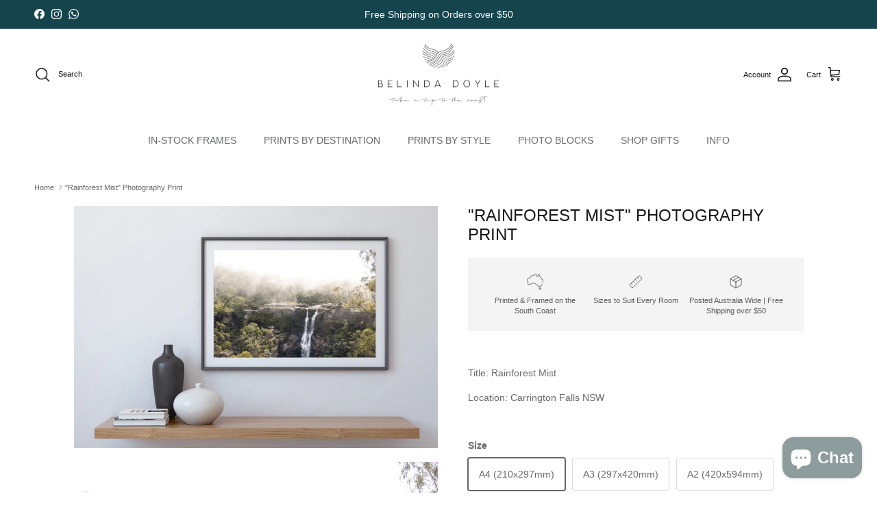

--- FILE ---
content_type: text/html; charset=utf-8
request_url: https://belindadoyle.com.au/products/rainforest-mist-photography-print
body_size: 48411
content:
<!doctype html>
<html class="no-js" lang="en" dir="ltr">
<head><meta charset="utf-8">
<meta name="viewport" content="width=device-width,initial-scale=1">
<title>&quot;Rainforest Mist&quot; Carrington Falls Waterfall Photography Print &ndash; Belinda Doyle - Australian Photographer &amp; Resin Artist</title><link rel="canonical" href="https://belindadoyle.com.au/products/rainforest-mist-photography-print"><link rel="icon" href="//belindadoyle.com.au/cdn/shop/files/FAVICON.jpg?crop=center&height=48&v=1654254421&width=48" type="image/jpg">
  <link rel="apple-touch-icon" href="//belindadoyle.com.au/cdn/shop/files/FAVICON.jpg?crop=center&height=180&v=1654254421&width=180"><meta name="description" content="Title: Rainforest Mist Location: Carrington Falls NSW"><meta property="og:site_name" content="Belinda Doyle - Australian Photographer &amp; Resin Artist">
<meta property="og:url" content="https://belindadoyle.com.au/products/rainforest-mist-photography-print">
<meta property="og:title" content="&quot;Rainforest Mist&quot; Carrington Falls Waterfall Photography Print">
<meta property="og:type" content="product">
<meta property="og:description" content="Title: Rainforest Mist Location: Carrington Falls NSW"><meta property="og:image" content="http://belindadoyle.com.au/cdn/shop/products/rainforest-mist-photography-print-875470.jpg?crop=center&height=1200&v=1692144164&width=1200">
  <meta property="og:image:secure_url" content="https://belindadoyle.com.au/cdn/shop/products/rainforest-mist-photography-print-875470.jpg?crop=center&height=1200&v=1692144164&width=1200">
  <meta property="og:image:width" content="1200">
  <meta property="og:image:height" content="800"><meta property="og:price:amount" content="35.00">
  <meta property="og:price:currency" content="AUD"><meta name="twitter:card" content="summary_large_image">
<meta name="twitter:title" content="&quot;Rainforest Mist&quot; Carrington Falls Waterfall Photography Print">
<meta name="twitter:description" content="Title: Rainforest Mist Location: Carrington Falls NSW">
<style>:root {
  --page-container-width:          1600px;
  --reading-container-width:       720px;
  --divider-opacity:               0.14;
  --gutter-large:                  30px;
  --gutter-desktop:                20px;
  --gutter-mobile:                 16px;
  --section-padding:               50px;
  --larger-section-padding:        80px;
  --larger-section-padding-mobile: 60px;
  --largest-section-padding:       110px;
  --aos-animate-duration:          0.6s;

  --base-font-family:              "system_ui", -apple-system, 'Segoe UI', Roboto, 'Helvetica Neue', 'Noto Sans', 'Liberation Sans', Arial, sans-serif, 'Apple Color Emoji', 'Segoe UI Emoji', 'Segoe UI Symbol', 'Noto Color Emoji';
  --base-font-weight:              400;
  --base-font-style:               normal;
  --heading-font-family:           "system_ui", -apple-system, 'Segoe UI', Roboto, 'Helvetica Neue', 'Noto Sans', 'Liberation Sans', Arial, sans-serif, 'Apple Color Emoji', 'Segoe UI Emoji', 'Segoe UI Symbol', 'Noto Color Emoji';
  --heading-font-weight:           400;
  --heading-font-style:            normal;
  --heading-font-letter-spacing:   normal;
  --logo-font-family:              "system_ui", -apple-system, 'Segoe UI', Roboto, 'Helvetica Neue', 'Noto Sans', 'Liberation Sans', Arial, sans-serif, 'Apple Color Emoji', 'Segoe UI Emoji', 'Segoe UI Symbol', 'Noto Color Emoji';
  --logo-font-weight:              700;
  --logo-font-style:               normal;
  --nav-font-family:               "system_ui", -apple-system, 'Segoe UI', Roboto, 'Helvetica Neue', 'Noto Sans', 'Liberation Sans', Arial, sans-serif, 'Apple Color Emoji', 'Segoe UI Emoji', 'Segoe UI Symbol', 'Noto Color Emoji';
  --nav-font-weight:               400;
  --nav-font-style:                normal;

  --base-text-size:14px;
  --base-line-height:              1.6;
  --input-text-size:16px;
  --smaller-text-size-1:11px;
  --smaller-text-size-2:14px;
  --smaller-text-size-3:11px;
  --smaller-text-size-4:10px;
  --larger-text-size:24px;
  --super-large-text-size:42px;
  --super-large-mobile-text-size:19px;
  --larger-mobile-text-size:19px;
  --logo-text-size:24px;--btn-letter-spacing: normal;
    --btn-text-transform: none;
    --button-text-size: 14px;
    --quickbuy-button-text-size: 14px;
    --small-feature-link-font-size: 1em;
    --input-btn-padding-top: 13px;
    --input-btn-padding-bottom: 13px;--heading-text-transform:uppercase;
  --nav-text-size:                      14px;
  --mobile-menu-font-weight:            600;

  --body-bg-color:                      255 255 255;
  --bg-color:                           255 255 255;
  --body-text-color:                    103 104 105;
  --text-color:                         103 104 105;

  --header-text-col:                    #171717;--header-text-hover-col:             var(--main-nav-link-hover-col);--header-bg-col:                     #ffffff;
  --heading-color:                     23 23 23;
  --body-heading-color:                23 23 23;
  --heading-divider-col:               #ffffff;

  --logo-col:                          #171717;
  --main-nav-bg:                       #ffffff;
  --main-nav-link-col:                 #676869;
  --main-nav-link-hover-col:           #000000;
  --main-nav-link-featured-col:        #df5641;

  --link-color:                        23 23 23;
  --body-link-color:                   23 23 23;

  --btn-bg-color:                        22 68 76;
  --btn-bg-hover-color:                  137 176 174;
  --btn-border-color:                    22 68 76;
  --btn-border-hover-color:              137 176 174;
  --btn-text-color:                      255 255 255;
  --btn-text-hover-color:                255 255 255;--btn-alt-bg-color:                    22 68 76;
  --btn-alt-text-color:                  255 255 255;
  --btn-alt-border-color:                22 68 76;
  --btn-alt-border-hover-color:          22 68 76;--btn-ter-bg-color:                    235 235 235;
  --btn-ter-text-color:                  52 53 54;
  --btn-ter-bg-hover-color:              22 68 76;
  --btn-ter-text-hover-color:            255 255 255;--btn-border-radius: 3px;
    --btn-inspired-border-radius: 3px;--color-scheme-default:                             #ffffff;
  --color-scheme-default-color:                       255 255 255;
  --color-scheme-default-text-color:                  103 104 105;
  --color-scheme-default-head-color:                  23 23 23;
  --color-scheme-default-link-color:                  23 23 23;
  --color-scheme-default-btn-text-color:              255 255 255;
  --color-scheme-default-btn-text-hover-color:        255 255 255;
  --color-scheme-default-btn-bg-color:                22 68 76;
  --color-scheme-default-btn-bg-hover-color:          137 176 174;
  --color-scheme-default-btn-border-color:            22 68 76;
  --color-scheme-default-btn-border-hover-color:      137 176 174;
  --color-scheme-default-btn-alt-text-color:          255 255 255;
  --color-scheme-default-btn-alt-bg-color:            22 68 76;
  --color-scheme-default-btn-alt-border-color:        22 68 76;
  --color-scheme-default-btn-alt-border-hover-color:  22 68 76;

  --color-scheme-1:                             #dcdfe5;
  --color-scheme-1-color:                       220 223 229;
  --color-scheme-1-text-color:                  0 0 0;
  --color-scheme-1-head-color:                  23 23 23;
  --color-scheme-1-link-color:                  23 23 23;
  --color-scheme-1-btn-text-color:              255 255 255;
  --color-scheme-1-btn-text-hover-color:        255 255 255;
  --color-scheme-1-btn-bg-color:                141 156 156;
  --color-scheme-1-btn-bg-hover-color:          0 0 0;
  --color-scheme-1-btn-border-color:            141 156 156;
  --color-scheme-1-btn-border-hover-color:      0 0 0;
  --color-scheme-1-btn-alt-text-color:          35 35 35;
  --color-scheme-1-btn-alt-bg-color:            255 255 255;
  --color-scheme-1-btn-alt-border-color:        35 35 35;
  --color-scheme-1-btn-alt-border-hover-color:  35 35 35;

  --color-scheme-2:                             #232323;
  --color-scheme-2-color:                       35 35 35;
  --color-scheme-2-text-color:                  255 255 255;
  --color-scheme-2-head-color:                  255 255 255;
  --color-scheme-2-link-color:                  255 255 255;
  --color-scheme-2-btn-text-color:              23 23 23;
  --color-scheme-2-btn-text-hover-color:        23 23 23;
  --color-scheme-2-btn-bg-color:                255 255 255;
  --color-scheme-2-btn-bg-hover-color:          226 226 226;
  --color-scheme-2-btn-border-color:            255 255 255;
  --color-scheme-2-btn-border-hover-color:      226 226 226;
  --color-scheme-2-btn-alt-text-color:          23 23 23;
  --color-scheme-2-btn-alt-bg-color:            255 255 255;
  --color-scheme-2-btn-alt-border-color:        23 23 23;
  --color-scheme-2-btn-alt-border-hover-color:  23 23 23;

  /* Shop Pay payment terms */
  --payment-terms-background-color:    #ffffff;--quickbuy-bg: 220 223 229;--body-input-background-color:       rgb(var(--body-bg-color));
  --input-background-color:            rgb(var(--body-bg-color));
  --body-input-text-color:             var(--body-text-color);
  --input-text-color:                  var(--body-text-color);
  --body-input-border-color:           rgb(217, 217, 218);
  --input-border-color:                rgb(217, 217, 218);
  --input-border-color-hover:          rgb(171, 172, 173);
  --input-border-color-active:         rgb(103, 104, 105);

  --swatch-cross-svg:                  url("data:image/svg+xml,%3Csvg xmlns='http://www.w3.org/2000/svg' width='240' height='240' viewBox='0 0 24 24' fill='none' stroke='rgb(217, 217, 218)' stroke-width='0.09' preserveAspectRatio='none' %3E%3Cline x1='24' y1='0' x2='0' y2='24'%3E%3C/line%3E%3C/svg%3E");
  --swatch-cross-hover:                url("data:image/svg+xml,%3Csvg xmlns='http://www.w3.org/2000/svg' width='240' height='240' viewBox='0 0 24 24' fill='none' stroke='rgb(171, 172, 173)' stroke-width='0.09' preserveAspectRatio='none' %3E%3Cline x1='24' y1='0' x2='0' y2='24'%3E%3C/line%3E%3C/svg%3E");
  --swatch-cross-active:               url("data:image/svg+xml,%3Csvg xmlns='http://www.w3.org/2000/svg' width='240' height='240' viewBox='0 0 24 24' fill='none' stroke='rgb(103, 104, 105)' stroke-width='0.09' preserveAspectRatio='none' %3E%3Cline x1='24' y1='0' x2='0' y2='24'%3E%3C/line%3E%3C/svg%3E");

  --footer-divider-col:                rgba(0,0,0,0);
  --footer-text-col:                   255 255 255;
  --footer-heading-col:                255 255 255;
  --footer-bg-col:                     22 68 76;--product-label-overlay-justify: flex-start;--product-label-overlay-align: flex-start;--product-label-overlay-reduction-text:   #ffffff;
  --product-label-overlay-reduction-bg:     #b33323;
  --product-label-overlay-reduction-text-weight: 600;
  --product-label-overlay-stock-text:       #ffffff;
  --product-label-overlay-stock-bg:         #4c4c4b;
  --product-label-overlay-new-text:         #808284;
  --product-label-overlay-new-bg:           #ffffff;
  --product-label-overlay-meta-text:        #171717;
  --product-label-overlay-meta-bg:          #66ff65;
  --product-label-sale-text:                #df5641;
  --product-label-sold-text:                #171717;
  --product-label-preorder-text:            #60a57e;

  --product-block-crop-align:               center;

  
  --product-block-price-align:              flex-start;
  --product-block-price-item-margin-start:  initial;
  --product-block-price-item-margin-end:    .5rem;
  

  

  --collection-block-image-position:   center center;

  --swatch-picker-image-size:          70px;
  --swatch-crop-align:                 center center;

  --image-overlay-text-color:          255 255 255;--image-overlay-bg:                  rgba(23, 23, 23, 0.12);
  --image-overlay-shadow-start:        rgb(0 0 0 / 0.16);
  --image-overlay-box-opacity:         0.88;--product-inventory-ok-box-color:            #f2faf0;
  --product-inventory-ok-text-color:           #108043;
  --product-inventory-ok-icon-box-fill-color:  #fff;
  --product-inventory-low-box-color:           #fcf1cd;
  --product-inventory-low-text-color:          #dd9a1a;
  --product-inventory-low-icon-box-fill-color: #fff;
  --product-inventory-low-text-color-channels: 16, 128, 67;
  --product-inventory-ok-text-color-channels:  221, 154, 26;

  --rating-star-color: 246 165 41;--overlay-align-left: start;
    --overlay-align-right: end;}html[dir=rtl] {
  --overlay-right-text-m-left: 0;
  --overlay-right-text-m-right: auto;
  --overlay-left-shadow-left-left: 15%;
  --overlay-left-shadow-left-right: -50%;
  --overlay-left-shadow-right-left: -85%;
  --overlay-left-shadow-right-right: 0;
}.image-overlay--bg-box .text-overlay .text-overlay__text {
    --image-overlay-box-bg: 255 255 255;
    --heading-color: var(--body-heading-color);
    --text-color: var(--body-text-color);
    --link-color: var(--body-link-color);
  }::selection {
    background: rgb(var(--body-heading-color));
    color: rgb(var(--body-bg-color));
  }
  ::-moz-selection {
    background: rgb(var(--body-heading-color));
    color: rgb(var(--body-bg-color));
  }.use-color-scheme--default {
  --product-label-sale-text:           #df5641;
  --product-label-sold-text:           #171717;
  --product-label-preorder-text:       #60a57e;
  --input-background-color:            rgb(var(--body-bg-color));
  --input-text-color:                  var(--body-input-text-color);
  --input-border-color:                rgb(217, 217, 218);
  --input-border-color-hover:          rgb(171, 172, 173);
  --input-border-color-active:         rgb(103, 104, 105);
}</style>

  <link href="//belindadoyle.com.au/cdn/shop/t/22/assets/main.css?v=59812818702299870031762827110" rel="stylesheet" type="text/css" media="all" />
<script>
    document.documentElement.className = document.documentElement.className.replace('no-js', 'js');

    window.theme = {
      info: {
        name: 'Symmetry',
        version: '8.1.0'
      },
      device: {
        hasTouch: window.matchMedia('(any-pointer: coarse)').matches,
        hasHover: window.matchMedia('(hover: hover)').matches
      },
      mediaQueries: {
        md: '(min-width: 768px)',
        productMediaCarouselBreak: '(min-width: 1041px)'
      },
      routes: {
        base: 'https://belindadoyle.com.au',
        cart: '/cart',
        cartAdd: '/cart/add.js',
        cartUpdate: '/cart/update.js',
        predictiveSearch: '/search/suggest'
      },
      strings: {
        cartTermsConfirmation: "You must agree to the terms and conditions before continuing.",
        cartItemsQuantityError: "You can only add [QUANTITY] of this item to your cart.",
        generalSearchViewAll: "View all search results",
        noStock: "Sold out",
        noVariant: "Unavailable",
        productsProductChooseA: "Choose a",
        generalSearchPages: "Pages",
        generalSearchNoResultsWithoutTerms: "Sorry, we couldnʼt find any results",
        shippingCalculator: {
          singleRate: "There is one shipping rate for this destination:",
          multipleRates: "There are multiple shipping rates for this destination:",
          noRates: "We do not ship to this destination."
        },
        regularPrice: "Regular price",
        salePrice: "Sale price"
      },
      settings: {
        moneyWithCurrencyFormat: "${{amount}} AUD",
        cartType: "page",
        afterAddToCart: "notification",
        quickbuyStyle: "off",
        externalLinksNewTab: true,
        internalLinksSmoothScroll: true
      }
    }

    theme.inlineNavigationCheck = function() {
      var pageHeader = document.querySelector('.pageheader'),
          inlineNavContainer = pageHeader.querySelector('.logo-area__left__inner'),
          inlineNav = inlineNavContainer.querySelector('.navigation--left');
      if (inlineNav && getComputedStyle(inlineNav).display != 'none') {
        var inlineMenuCentered = document.querySelector('.pageheader--layout-inline-menu-center'),
            logoContainer = document.querySelector('.logo-area__middle__inner');
        if(inlineMenuCentered) {
          var rightWidth = document.querySelector('.logo-area__right__inner').clientWidth,
              middleWidth = logoContainer.clientWidth,
              logoArea = document.querySelector('.logo-area'),
              computedLogoAreaStyle = getComputedStyle(logoArea),
              logoAreaInnerWidth = logoArea.clientWidth - Math.ceil(parseFloat(computedLogoAreaStyle.paddingLeft)) - Math.ceil(parseFloat(computedLogoAreaStyle.paddingRight)),
              availableNavWidth = logoAreaInnerWidth - Math.max(rightWidth, middleWidth) * 2 - 40;
          inlineNavContainer.style.maxWidth = availableNavWidth + 'px';
        }

        var firstInlineNavLink = inlineNav.querySelector('.navigation__item:first-child'),
            lastInlineNavLink = inlineNav.querySelector('.navigation__item:last-child');
        if (lastInlineNavLink) {
          var inlineNavWidth = null;
          if(document.querySelector('html[dir=rtl]')) {
            inlineNavWidth = firstInlineNavLink.offsetLeft - lastInlineNavLink.offsetLeft + firstInlineNavLink.offsetWidth;
          } else {
            inlineNavWidth = lastInlineNavLink.offsetLeft - firstInlineNavLink.offsetLeft + lastInlineNavLink.offsetWidth;
          }
          if (inlineNavContainer.offsetWidth >= inlineNavWidth) {
            pageHeader.classList.add('pageheader--layout-inline-permitted');
            var tallLogo = logoContainer.clientHeight > lastInlineNavLink.clientHeight + 20;
            if (tallLogo) {
              inlineNav.classList.add('navigation--tight-underline');
            } else {
              inlineNav.classList.remove('navigation--tight-underline');
            }
          } else {
            pageHeader.classList.remove('pageheader--layout-inline-permitted');
          }
        }
      }
    };

    theme.setInitialHeaderHeightProperty = () => {
      const section = document.querySelector('.section-header');
      if (section) {
        document.documentElement.style.setProperty('--theme-header-height', Math.ceil(section.clientHeight) + 'px');
      }
    };
  </script>

  <script src="//belindadoyle.com.au/cdn/shop/t/22/assets/main.js?v=117527606522457621901762827110" defer></script>

  <script>window.performance && window.performance.mark && window.performance.mark('shopify.content_for_header.start');</script><meta name="google-site-verification" content="e5Qlu1c0kVZPbkh6zkUQju4rEZrUJnDcLCS6u3eMIlA">
<meta name="facebook-domain-verification" content="th1ai9383yyy9uq2ht3v0wq7hqfo83">
<meta id="shopify-digital-wallet" name="shopify-digital-wallet" content="/5380177994/digital_wallets/dialog">
<meta name="shopify-checkout-api-token" content="d7ad9bceb8bea3fd29cc74a9383f4037">
<meta id="in-context-paypal-metadata" data-shop-id="5380177994" data-venmo-supported="false" data-environment="production" data-locale="en_US" data-paypal-v4="true" data-currency="AUD">
<link rel="alternate" type="application/json+oembed" href="https://belindadoyle.com.au/products/rainforest-mist-photography-print.oembed">
<script async="async" src="/checkouts/internal/preloads.js?locale=en-AU"></script>
<script id="apple-pay-shop-capabilities" type="application/json">{"shopId":5380177994,"countryCode":"AU","currencyCode":"AUD","merchantCapabilities":["supports3DS"],"merchantId":"gid:\/\/shopify\/Shop\/5380177994","merchantName":"Belinda Doyle - Australian Photographer \u0026 Resin Artist","requiredBillingContactFields":["postalAddress","email","phone"],"requiredShippingContactFields":["postalAddress","email","phone"],"shippingType":"shipping","supportedNetworks":["visa","masterCard","amex","jcb"],"total":{"type":"pending","label":"Belinda Doyle - Australian Photographer \u0026 Resin Artist","amount":"1.00"},"shopifyPaymentsEnabled":true,"supportsSubscriptions":true}</script>
<script id="shopify-features" type="application/json">{"accessToken":"d7ad9bceb8bea3fd29cc74a9383f4037","betas":["rich-media-storefront-analytics"],"domain":"belindadoyle.com.au","predictiveSearch":true,"shopId":5380177994,"locale":"en"}</script>
<script>var Shopify = Shopify || {};
Shopify.shop = "belindadoyle.myshopify.com";
Shopify.locale = "en";
Shopify.currency = {"active":"AUD","rate":"1.0"};
Shopify.country = "AU";
Shopify.theme = {"name":"Current Symmetry","id":155948679421,"schema_name":"Symmetry","schema_version":"8.1.0","theme_store_id":568,"role":"main"};
Shopify.theme.handle = "null";
Shopify.theme.style = {"id":null,"handle":null};
Shopify.cdnHost = "belindadoyle.com.au/cdn";
Shopify.routes = Shopify.routes || {};
Shopify.routes.root = "/";</script>
<script type="module">!function(o){(o.Shopify=o.Shopify||{}).modules=!0}(window);</script>
<script>!function(o){function n(){var o=[];function n(){o.push(Array.prototype.slice.apply(arguments))}return n.q=o,n}var t=o.Shopify=o.Shopify||{};t.loadFeatures=n(),t.autoloadFeatures=n()}(window);</script>
<script id="shop-js-analytics" type="application/json">{"pageType":"product"}</script>
<script defer="defer" async type="module" src="//belindadoyle.com.au/cdn/shopifycloud/shop-js/modules/v2/client.init-shop-cart-sync_BN7fPSNr.en.esm.js"></script>
<script defer="defer" async type="module" src="//belindadoyle.com.au/cdn/shopifycloud/shop-js/modules/v2/chunk.common_Cbph3Kss.esm.js"></script>
<script defer="defer" async type="module" src="//belindadoyle.com.au/cdn/shopifycloud/shop-js/modules/v2/chunk.modal_DKumMAJ1.esm.js"></script>
<script type="module">
  await import("//belindadoyle.com.au/cdn/shopifycloud/shop-js/modules/v2/client.init-shop-cart-sync_BN7fPSNr.en.esm.js");
await import("//belindadoyle.com.au/cdn/shopifycloud/shop-js/modules/v2/chunk.common_Cbph3Kss.esm.js");
await import("//belindadoyle.com.au/cdn/shopifycloud/shop-js/modules/v2/chunk.modal_DKumMAJ1.esm.js");

  window.Shopify.SignInWithShop?.initShopCartSync?.({"fedCMEnabled":true,"windoidEnabled":true});

</script>
<script>(function() {
  var isLoaded = false;
  function asyncLoad() {
    if (isLoaded) return;
    isLoaded = true;
    var urls = ["https:\/\/image-optimizer.salessquad.co.uk\/scripts\/tiny_img_not_found_notifier_673c5f760ead87a1543678a927ddb084.js?shop=belindadoyle.myshopify.com","https:\/\/chimpstatic.com\/mcjs-connected\/js\/users\/c38e9b2e44be83e570927a462\/77d850fdc770f42cc56d34701.js?shop=belindadoyle.myshopify.com","https:\/\/static.klaviyo.com\/onsite\/js\/Ydtzct\/klaviyo.js?company_id=Ydtzct\u0026shop=belindadoyle.myshopify.com","https:\/\/a.mailmunch.co\/widgets\/site-957752-936cff7ff3f8a461aecf6512f806d7992819d61c.js?shop=belindadoyle.myshopify.com"];
    for (var i = 0; i < urls.length; i++) {
      var s = document.createElement('script');
      s.type = 'text/javascript';
      s.async = true;
      s.src = urls[i];
      var x = document.getElementsByTagName('script')[0];
      x.parentNode.insertBefore(s, x);
    }
  };
  if(window.attachEvent) {
    window.attachEvent('onload', asyncLoad);
  } else {
    window.addEventListener('load', asyncLoad, false);
  }
})();</script>
<script id="__st">var __st={"a":5380177994,"offset":39600,"reqid":"58ab1648-abbf-46da-af40-bc5919b542ba-1769739184","pageurl":"belindadoyle.com.au\/products\/rainforest-mist-photography-print","u":"4b91eeb72f05","p":"product","rtyp":"product","rid":8134666453245};</script>
<script>window.ShopifyPaypalV4VisibilityTracking = true;</script>
<script id="captcha-bootstrap">!function(){'use strict';const t='contact',e='account',n='new_comment',o=[[t,t],['blogs',n],['comments',n],[t,'customer']],c=[[e,'customer_login'],[e,'guest_login'],[e,'recover_customer_password'],[e,'create_customer']],r=t=>t.map((([t,e])=>`form[action*='/${t}']:not([data-nocaptcha='true']) input[name='form_type'][value='${e}']`)).join(','),a=t=>()=>t?[...document.querySelectorAll(t)].map((t=>t.form)):[];function s(){const t=[...o],e=r(t);return a(e)}const i='password',u='form_key',d=['recaptcha-v3-token','g-recaptcha-response','h-captcha-response',i],f=()=>{try{return window.sessionStorage}catch{return}},m='__shopify_v',_=t=>t.elements[u];function p(t,e,n=!1){try{const o=window.sessionStorage,c=JSON.parse(o.getItem(e)),{data:r}=function(t){const{data:e,action:n}=t;return t[m]||n?{data:e,action:n}:{data:t,action:n}}(c);for(const[e,n]of Object.entries(r))t.elements[e]&&(t.elements[e].value=n);n&&o.removeItem(e)}catch(o){console.error('form repopulation failed',{error:o})}}const l='form_type',E='cptcha';function T(t){t.dataset[E]=!0}const w=window,h=w.document,L='Shopify',v='ce_forms',y='captcha';let A=!1;((t,e)=>{const n=(g='f06e6c50-85a8-45c8-87d0-21a2b65856fe',I='https://cdn.shopify.com/shopifycloud/storefront-forms-hcaptcha/ce_storefront_forms_captcha_hcaptcha.v1.5.2.iife.js',D={infoText:'Protected by hCaptcha',privacyText:'Privacy',termsText:'Terms'},(t,e,n)=>{const o=w[L][v],c=o.bindForm;if(c)return c(t,g,e,D).then(n);var r;o.q.push([[t,g,e,D],n]),r=I,A||(h.body.append(Object.assign(h.createElement('script'),{id:'captcha-provider',async:!0,src:r})),A=!0)});var g,I,D;w[L]=w[L]||{},w[L][v]=w[L][v]||{},w[L][v].q=[],w[L][y]=w[L][y]||{},w[L][y].protect=function(t,e){n(t,void 0,e),T(t)},Object.freeze(w[L][y]),function(t,e,n,w,h,L){const[v,y,A,g]=function(t,e,n){const i=e?o:[],u=t?c:[],d=[...i,...u],f=r(d),m=r(i),_=r(d.filter((([t,e])=>n.includes(e))));return[a(f),a(m),a(_),s()]}(w,h,L),I=t=>{const e=t.target;return e instanceof HTMLFormElement?e:e&&e.form},D=t=>v().includes(t);t.addEventListener('submit',(t=>{const e=I(t);if(!e)return;const n=D(e)&&!e.dataset.hcaptchaBound&&!e.dataset.recaptchaBound,o=_(e),c=g().includes(e)&&(!o||!o.value);(n||c)&&t.preventDefault(),c&&!n&&(function(t){try{if(!f())return;!function(t){const e=f();if(!e)return;const n=_(t);if(!n)return;const o=n.value;o&&e.removeItem(o)}(t);const e=Array.from(Array(32),(()=>Math.random().toString(36)[2])).join('');!function(t,e){_(t)||t.append(Object.assign(document.createElement('input'),{type:'hidden',name:u})),t.elements[u].value=e}(t,e),function(t,e){const n=f();if(!n)return;const o=[...t.querySelectorAll(`input[type='${i}']`)].map((({name:t})=>t)),c=[...d,...o],r={};for(const[a,s]of new FormData(t).entries())c.includes(a)||(r[a]=s);n.setItem(e,JSON.stringify({[m]:1,action:t.action,data:r}))}(t,e)}catch(e){console.error('failed to persist form',e)}}(e),e.submit())}));const S=(t,e)=>{t&&!t.dataset[E]&&(n(t,e.some((e=>e===t))),T(t))};for(const o of['focusin','change'])t.addEventListener(o,(t=>{const e=I(t);D(e)&&S(e,y())}));const B=e.get('form_key'),M=e.get(l),P=B&&M;t.addEventListener('DOMContentLoaded',(()=>{const t=y();if(P)for(const e of t)e.elements[l].value===M&&p(e,B);[...new Set([...A(),...v().filter((t=>'true'===t.dataset.shopifyCaptcha))])].forEach((e=>S(e,t)))}))}(h,new URLSearchParams(w.location.search),n,t,e,['guest_login'])})(!0,!0)}();</script>
<script integrity="sha256-4kQ18oKyAcykRKYeNunJcIwy7WH5gtpwJnB7kiuLZ1E=" data-source-attribution="shopify.loadfeatures" defer="defer" src="//belindadoyle.com.au/cdn/shopifycloud/storefront/assets/storefront/load_feature-a0a9edcb.js" crossorigin="anonymous"></script>
<script data-source-attribution="shopify.dynamic_checkout.dynamic.init">var Shopify=Shopify||{};Shopify.PaymentButton=Shopify.PaymentButton||{isStorefrontPortableWallets:!0,init:function(){window.Shopify.PaymentButton.init=function(){};var t=document.createElement("script");t.src="https://belindadoyle.com.au/cdn/shopifycloud/portable-wallets/latest/portable-wallets.en.js",t.type="module",document.head.appendChild(t)}};
</script>
<script data-source-attribution="shopify.dynamic_checkout.buyer_consent">
  function portableWalletsHideBuyerConsent(e){var t=document.getElementById("shopify-buyer-consent"),n=document.getElementById("shopify-subscription-policy-button");t&&n&&(t.classList.add("hidden"),t.setAttribute("aria-hidden","true"),n.removeEventListener("click",e))}function portableWalletsShowBuyerConsent(e){var t=document.getElementById("shopify-buyer-consent"),n=document.getElementById("shopify-subscription-policy-button");t&&n&&(t.classList.remove("hidden"),t.removeAttribute("aria-hidden"),n.addEventListener("click",e))}window.Shopify?.PaymentButton&&(window.Shopify.PaymentButton.hideBuyerConsent=portableWalletsHideBuyerConsent,window.Shopify.PaymentButton.showBuyerConsent=portableWalletsShowBuyerConsent);
</script>
<script>
  function portableWalletsCleanup(e){e&&e.src&&console.error("Failed to load portable wallets script "+e.src);var t=document.querySelectorAll("shopify-accelerated-checkout .shopify-payment-button__skeleton, shopify-accelerated-checkout-cart .wallet-cart-button__skeleton"),e=document.getElementById("shopify-buyer-consent");for(let e=0;e<t.length;e++)t[e].remove();e&&e.remove()}function portableWalletsNotLoadedAsModule(e){e instanceof ErrorEvent&&"string"==typeof e.message&&e.message.includes("import.meta")&&"string"==typeof e.filename&&e.filename.includes("portable-wallets")&&(window.removeEventListener("error",portableWalletsNotLoadedAsModule),window.Shopify.PaymentButton.failedToLoad=e,"loading"===document.readyState?document.addEventListener("DOMContentLoaded",window.Shopify.PaymentButton.init):window.Shopify.PaymentButton.init())}window.addEventListener("error",portableWalletsNotLoadedAsModule);
</script>

<script type="module" src="https://belindadoyle.com.au/cdn/shopifycloud/portable-wallets/latest/portable-wallets.en.js" onError="portableWalletsCleanup(this)" crossorigin="anonymous"></script>
<script nomodule>
  document.addEventListener("DOMContentLoaded", portableWalletsCleanup);
</script>

<link id="shopify-accelerated-checkout-styles" rel="stylesheet" media="screen" href="https://belindadoyle.com.au/cdn/shopifycloud/portable-wallets/latest/accelerated-checkout-backwards-compat.css" crossorigin="anonymous">
<style id="shopify-accelerated-checkout-cart">
        #shopify-buyer-consent {
  margin-top: 1em;
  display: inline-block;
  width: 100%;
}

#shopify-buyer-consent.hidden {
  display: none;
}

#shopify-subscription-policy-button {
  background: none;
  border: none;
  padding: 0;
  text-decoration: underline;
  font-size: inherit;
  cursor: pointer;
}

#shopify-subscription-policy-button::before {
  box-shadow: none;
}

      </style>
<script id="sections-script" data-sections="related-products,footer" defer="defer" src="//belindadoyle.com.au/cdn/shop/t/22/compiled_assets/scripts.js?v=4578"></script>
<script>window.performance && window.performance.mark && window.performance.mark('shopify.content_for_header.end');</script>
<!-- CC Custom Head Start --><!-- CC Custom Head End --><!-- BEGIN app block: shopify://apps/judge-me-reviews/blocks/judgeme_core/61ccd3b1-a9f2-4160-9fe9-4fec8413e5d8 --><!-- Start of Judge.me Core -->






<link rel="dns-prefetch" href="https://cdnwidget.judge.me">
<link rel="dns-prefetch" href="https://cdn.judge.me">
<link rel="dns-prefetch" href="https://cdn1.judge.me">
<link rel="dns-prefetch" href="https://api.judge.me">

<script data-cfasync='false' class='jdgm-settings-script'>window.jdgmSettings={"pagination":5,"disable_web_reviews":false,"badge_no_review_text":"No reviews","badge_n_reviews_text":"{{ n }} review/reviews","hide_badge_preview_if_no_reviews":true,"badge_hide_text":false,"enforce_center_preview_badge":false,"widget_title":"Customer Reviews","widget_open_form_text":"Write a review","widget_close_form_text":"Cancel review","widget_refresh_page_text":"Refresh page","widget_summary_text":"Based on {{ number_of_reviews }} review/reviews","widget_no_review_text":"Be the first to write a review","widget_name_field_text":"Display name","widget_verified_name_field_text":"Verified Name (public)","widget_name_placeholder_text":"Display name","widget_required_field_error_text":"This field is required.","widget_email_field_text":"Email address","widget_verified_email_field_text":"Verified Email (private, can not be edited)","widget_email_placeholder_text":"Your email address","widget_email_field_error_text":"Please enter a valid email address.","widget_rating_field_text":"Rating","widget_review_title_field_text":"Review Title","widget_review_title_placeholder_text":"Give your review a title","widget_review_body_field_text":"Review content","widget_review_body_placeholder_text":"Start writing here...","widget_pictures_field_text":"Picture/Video (optional)","widget_submit_review_text":"Submit Review","widget_submit_verified_review_text":"Submit Verified Review","widget_submit_success_msg_with_auto_publish":"Thank you! Please refresh the page in a few moments to see your review. You can remove or edit your review by logging into \u003ca href='https://judge.me/login' target='_blank' rel='nofollow noopener'\u003eJudge.me\u003c/a\u003e","widget_submit_success_msg_no_auto_publish":"Thank you! Your review will be published as soon as it is approved by the shop admin. You can remove or edit your review by logging into \u003ca href='https://judge.me/login' target='_blank' rel='nofollow noopener'\u003eJudge.me\u003c/a\u003e","widget_show_default_reviews_out_of_total_text":"Showing {{ n_reviews_shown }} out of {{ n_reviews }} reviews.","widget_show_all_link_text":"Show all","widget_show_less_link_text":"Show less","widget_author_said_text":"{{ reviewer_name }} said:","widget_days_text":"{{ n }} days ago","widget_weeks_text":"{{ n }} week/weeks ago","widget_months_text":"{{ n }} month/months ago","widget_years_text":"{{ n }} year/years ago","widget_yesterday_text":"Yesterday","widget_today_text":"Today","widget_replied_text":"\u003e\u003e {{ shop_name }} replied:","widget_read_more_text":"Read more","widget_reviewer_name_as_initial":"","widget_rating_filter_color":"#fbcd0a","widget_rating_filter_see_all_text":"See all reviews","widget_sorting_most_recent_text":"Most Recent","widget_sorting_highest_rating_text":"Highest Rating","widget_sorting_lowest_rating_text":"Lowest Rating","widget_sorting_with_pictures_text":"Only Pictures","widget_sorting_most_helpful_text":"Most Helpful","widget_open_question_form_text":"Ask a question","widget_reviews_subtab_text":"Reviews","widget_questions_subtab_text":"Questions","widget_question_label_text":"Question","widget_answer_label_text":"Answer","widget_question_placeholder_text":"Write your question here","widget_submit_question_text":"Submit Question","widget_question_submit_success_text":"Thank you for your question! We will notify you once it gets answered.","verified_badge_text":"Verified","verified_badge_bg_color":"","verified_badge_text_color":"","verified_badge_placement":"left-of-reviewer-name","widget_review_max_height":"","widget_hide_border":false,"widget_social_share":false,"widget_thumb":false,"widget_review_location_show":false,"widget_location_format":"","all_reviews_include_out_of_store_products":true,"all_reviews_out_of_store_text":"(out of store)","all_reviews_pagination":100,"all_reviews_product_name_prefix_text":"about","enable_review_pictures":true,"enable_question_anwser":false,"widget_theme":"default","review_date_format":"mm/dd/yyyy","default_sort_method":"most-recent","widget_product_reviews_subtab_text":"Product Reviews","widget_shop_reviews_subtab_text":"Shop Reviews","widget_other_products_reviews_text":"Reviews for other products","widget_store_reviews_subtab_text":"Store reviews","widget_no_store_reviews_text":"This store hasn't received any reviews yet","widget_web_restriction_product_reviews_text":"This product hasn't received any reviews yet","widget_no_items_text":"No items found","widget_show_more_text":"Show more","widget_write_a_store_review_text":"Write a Store Review","widget_product_and_store_reviews_text":"Product and store reviews","widget_reviews_in_collection_text":"Reviews in this collection","widget_other_languages_heading":"Reviews in Other Languages","widget_translate_review_text":"Translate review to {{ language }}","widget_translating_review_text":"Translating...","widget_show_original_translation_text":"Show original ({{ language }})","widget_translate_review_failed_text":"Review couldn't be translated.","widget_translate_review_retry_text":"Retry","widget_translate_review_try_again_later_text":"Try again later","show_product_url_for_grouped_product":false,"widget_sorting_pictures_first_text":"Pictures First","show_pictures_on_all_rev_page_mobile":false,"show_pictures_on_all_rev_page_desktop":false,"floating_tab_hide_mobile_install_preference":false,"floating_tab_button_name":"★ Reviews","floating_tab_title":"Let customers speak for us","floating_tab_button_color":"","floating_tab_button_background_color":"","floating_tab_url":"","floating_tab_url_enabled":false,"floating_tab_tab_style":"text","all_reviews_text_badge_text":"Customers rate us {{ shop.metafields.judgeme.all_reviews_rating | round: 1 }}/5 based on {{ shop.metafields.judgeme.all_reviews_count }} reviews.","all_reviews_text_badge_text_branded_style":"{{ shop.metafields.judgeme.all_reviews_rating | round: 1 }} out of 5 stars based on {{ shop.metafields.judgeme.all_reviews_count }} reviews","is_all_reviews_text_badge_a_link":false,"show_stars_for_all_reviews_text_badge":false,"all_reviews_text_badge_url":"","all_reviews_text_style":"branded","all_reviews_text_color_style":"judgeme_brand_color","all_reviews_text_color":"#108474","all_reviews_text_show_jm_brand":false,"featured_carousel_show_header":true,"featured_carousel_title":"Let customers speak for us","testimonials_carousel_title":"Customers are saying","videos_carousel_title":"Real customer stories","cards_carousel_title":"Customers are saying","featured_carousel_count_text":"from {{ n }} reviews","featured_carousel_add_link_to_all_reviews_page":false,"featured_carousel_url":"","featured_carousel_show_images":true,"featured_carousel_autoslide_interval":5,"featured_carousel_arrows_on_the_sides":false,"featured_carousel_height":250,"featured_carousel_width":80,"featured_carousel_image_size":0,"featured_carousel_image_height":250,"featured_carousel_arrow_color":"#eeeeee","verified_count_badge_style":"branded","verified_count_badge_orientation":"horizontal","verified_count_badge_color_style":"judgeme_brand_color","verified_count_badge_color":"#108474","is_verified_count_badge_a_link":false,"verified_count_badge_url":"","verified_count_badge_show_jm_brand":true,"widget_rating_preset_default":5,"widget_first_sub_tab":"product-reviews","widget_show_histogram":true,"widget_histogram_use_custom_color":false,"widget_pagination_use_custom_color":false,"widget_star_use_custom_color":false,"widget_verified_badge_use_custom_color":false,"widget_write_review_use_custom_color":false,"picture_reminder_submit_button":"Upload Pictures","enable_review_videos":false,"mute_video_by_default":false,"widget_sorting_videos_first_text":"Videos First","widget_review_pending_text":"Pending","featured_carousel_items_for_large_screen":3,"social_share_options_order":"Facebook,Twitter","remove_microdata_snippet":true,"disable_json_ld":false,"enable_json_ld_products":false,"preview_badge_show_question_text":false,"preview_badge_no_question_text":"No questions","preview_badge_n_question_text":"{{ number_of_questions }} question/questions","qa_badge_show_icon":false,"qa_badge_position":"same-row","remove_judgeme_branding":false,"widget_add_search_bar":false,"widget_search_bar_placeholder":"Search","widget_sorting_verified_only_text":"Verified only","featured_carousel_theme":"default","featured_carousel_show_rating":true,"featured_carousel_show_title":true,"featured_carousel_show_body":true,"featured_carousel_show_date":false,"featured_carousel_show_reviewer":true,"featured_carousel_show_product":false,"featured_carousel_header_background_color":"#108474","featured_carousel_header_text_color":"#ffffff","featured_carousel_name_product_separator":"reviewed","featured_carousel_full_star_background":"#108474","featured_carousel_empty_star_background":"#dadada","featured_carousel_vertical_theme_background":"#f9fafb","featured_carousel_verified_badge_enable":true,"featured_carousel_verified_badge_color":"#108474","featured_carousel_border_style":"round","featured_carousel_review_line_length_limit":3,"featured_carousel_more_reviews_button_text":"Read more reviews","featured_carousel_view_product_button_text":"View product","all_reviews_page_load_reviews_on":"scroll","all_reviews_page_load_more_text":"Load More Reviews","disable_fb_tab_reviews":false,"enable_ajax_cdn_cache":false,"widget_advanced_speed_features":5,"widget_public_name_text":"displayed publicly like","default_reviewer_name":"John Smith","default_reviewer_name_has_non_latin":true,"widget_reviewer_anonymous":"Anonymous","medals_widget_title":"Judge.me Review Medals","medals_widget_background_color":"#f9fafb","medals_widget_position":"footer_all_pages","medals_widget_border_color":"#f9fafb","medals_widget_verified_text_position":"left","medals_widget_use_monochromatic_version":false,"medals_widget_elements_color":"#108474","show_reviewer_avatar":true,"widget_invalid_yt_video_url_error_text":"Not a YouTube video URL","widget_max_length_field_error_text":"Please enter no more than {0} characters.","widget_show_country_flag":false,"widget_show_collected_via_shop_app":true,"widget_verified_by_shop_badge_style":"light","widget_verified_by_shop_text":"Verified by Shop","widget_show_photo_gallery":true,"widget_load_with_code_splitting":true,"widget_ugc_install_preference":false,"widget_ugc_title":"Made by us, Shared by you","widget_ugc_subtitle":"Tag us to see your picture featured in our page","widget_ugc_arrows_color":"#ffffff","widget_ugc_primary_button_text":"Buy Now","widget_ugc_primary_button_background_color":"#108474","widget_ugc_primary_button_text_color":"#ffffff","widget_ugc_primary_button_border_width":"0","widget_ugc_primary_button_border_style":"none","widget_ugc_primary_button_border_color":"#108474","widget_ugc_primary_button_border_radius":"25","widget_ugc_secondary_button_text":"Load More","widget_ugc_secondary_button_background_color":"#ffffff","widget_ugc_secondary_button_text_color":"#108474","widget_ugc_secondary_button_border_width":"2","widget_ugc_secondary_button_border_style":"solid","widget_ugc_secondary_button_border_color":"#108474","widget_ugc_secondary_button_border_radius":"25","widget_ugc_reviews_button_text":"View Reviews","widget_ugc_reviews_button_background_color":"#ffffff","widget_ugc_reviews_button_text_color":"#108474","widget_ugc_reviews_button_border_width":"2","widget_ugc_reviews_button_border_style":"solid","widget_ugc_reviews_button_border_color":"#108474","widget_ugc_reviews_button_border_radius":"25","widget_ugc_reviews_button_link_to":"judgeme-reviews-page","widget_ugc_show_post_date":true,"widget_ugc_max_width":"800","widget_rating_metafield_value_type":true,"widget_primary_color":"#108474","widget_enable_secondary_color":false,"widget_secondary_color":"#edf5f5","widget_summary_average_rating_text":"{{ average_rating }} out of 5","widget_media_grid_title":"Customer photos \u0026 videos","widget_media_grid_see_more_text":"See more","widget_round_style":false,"widget_show_product_medals":true,"widget_verified_by_judgeme_text":"Verified by Judge.me","widget_show_store_medals":true,"widget_verified_by_judgeme_text_in_store_medals":"Verified by Judge.me","widget_media_field_exceed_quantity_message":"Sorry, we can only accept {{ max_media }} for one review.","widget_media_field_exceed_limit_message":"{{ file_name }} is too large, please select a {{ media_type }} less than {{ size_limit }}MB.","widget_review_submitted_text":"Review Submitted!","widget_question_submitted_text":"Question Submitted!","widget_close_form_text_question":"Cancel","widget_write_your_answer_here_text":"Write your answer here","widget_enabled_branded_link":true,"widget_show_collected_by_judgeme":false,"widget_reviewer_name_color":"","widget_write_review_text_color":"","widget_write_review_bg_color":"","widget_collected_by_judgeme_text":"collected by Judge.me","widget_pagination_type":"standard","widget_load_more_text":"Load More","widget_load_more_color":"#108474","widget_full_review_text":"Full Review","widget_read_more_reviews_text":"Read More Reviews","widget_read_questions_text":"Read Questions","widget_questions_and_answers_text":"Questions \u0026 Answers","widget_verified_by_text":"Verified by","widget_verified_text":"Verified","widget_number_of_reviews_text":"{{ number_of_reviews }} reviews","widget_back_button_text":"Back","widget_next_button_text":"Next","widget_custom_forms_filter_button":"Filters","custom_forms_style":"horizontal","widget_show_review_information":false,"how_reviews_are_collected":"How reviews are collected?","widget_show_review_keywords":false,"widget_gdpr_statement":"How we use your data: We'll only contact you about the review you left, and only if necessary. By submitting your review, you agree to Judge.me's \u003ca href='https://judge.me/terms' target='_blank' rel='nofollow noopener'\u003eterms\u003c/a\u003e, \u003ca href='https://judge.me/privacy' target='_blank' rel='nofollow noopener'\u003eprivacy\u003c/a\u003e and \u003ca href='https://judge.me/content-policy' target='_blank' rel='nofollow noopener'\u003econtent\u003c/a\u003e policies.","widget_multilingual_sorting_enabled":false,"widget_translate_review_content_enabled":false,"widget_translate_review_content_method":"manual","popup_widget_review_selection":"automatically_with_pictures","popup_widget_round_border_style":true,"popup_widget_show_title":true,"popup_widget_show_body":true,"popup_widget_show_reviewer":false,"popup_widget_show_product":true,"popup_widget_show_pictures":true,"popup_widget_use_review_picture":true,"popup_widget_show_on_home_page":true,"popup_widget_show_on_product_page":true,"popup_widget_show_on_collection_page":true,"popup_widget_show_on_cart_page":true,"popup_widget_position":"bottom_left","popup_widget_first_review_delay":5,"popup_widget_duration":5,"popup_widget_interval":5,"popup_widget_review_count":5,"popup_widget_hide_on_mobile":true,"review_snippet_widget_round_border_style":true,"review_snippet_widget_card_color":"#FFFFFF","review_snippet_widget_slider_arrows_background_color":"#FFFFFF","review_snippet_widget_slider_arrows_color":"#000000","review_snippet_widget_star_color":"#108474","show_product_variant":false,"all_reviews_product_variant_label_text":"Variant: ","widget_show_verified_branding":true,"widget_ai_summary_title":"Customers say","widget_ai_summary_disclaimer":"AI-powered review summary based on recent customer reviews","widget_show_ai_summary":false,"widget_show_ai_summary_bg":false,"widget_show_review_title_input":false,"redirect_reviewers_invited_via_email":"external_form","request_store_review_after_product_review":true,"request_review_other_products_in_order":false,"review_form_color_scheme":"default","review_form_corner_style":"square","review_form_star_color":{},"review_form_text_color":"#333333","review_form_background_color":"#ffffff","review_form_field_background_color":"#fafafa","review_form_button_color":{},"review_form_button_text_color":"#ffffff","review_form_modal_overlay_color":"#000000","review_content_screen_title_text":"How would you rate this product?","review_content_introduction_text":"We would love it if you would share a bit about your experience.","store_review_form_title_text":"How would you rate this store?","store_review_form_introduction_text":"We would love it if you would share a bit about your experience.","show_review_guidance_text":true,"one_star_review_guidance_text":"Poor","five_star_review_guidance_text":"Great","customer_information_screen_title_text":"About you","customer_information_introduction_text":"Please tell us more about you.","custom_questions_screen_title_text":"Your experience in more detail","custom_questions_introduction_text":"Here are a few questions to help us understand more about your experience.","review_submitted_screen_title_text":"Thanks for your review!","review_submitted_screen_thank_you_text":"We are processing it and it will appear on the store soon.","review_submitted_screen_email_verification_text":"Please confirm your email by clicking the link we just sent you. This helps us keep reviews authentic.","review_submitted_request_store_review_text":"Would you like to share your experience of shopping with us?","review_submitted_review_other_products_text":"Would you like to review these products?","store_review_screen_title_text":"Would you like to share your experience of shopping with us?","store_review_introduction_text":"We value your feedback and use it to improve. Please share any thoughts or suggestions you have.","reviewer_media_screen_title_picture_text":"Share a picture","reviewer_media_introduction_picture_text":"Upload a photo to support your review.","reviewer_media_screen_title_video_text":"Share a video","reviewer_media_introduction_video_text":"Upload a video to support your review.","reviewer_media_screen_title_picture_or_video_text":"Share a picture or video","reviewer_media_introduction_picture_or_video_text":"Upload a photo or video to support your review.","reviewer_media_youtube_url_text":"Paste your Youtube URL here","advanced_settings_next_step_button_text":"Next","advanced_settings_close_review_button_text":"Close","modal_write_review_flow":true,"write_review_flow_required_text":"Required","write_review_flow_privacy_message_text":"We respect your privacy.","write_review_flow_anonymous_text":"Post review as anonymous","write_review_flow_visibility_text":"This won't be visible to other customers.","write_review_flow_multiple_selection_help_text":"Select as many as you like","write_review_flow_single_selection_help_text":"Select one option","write_review_flow_required_field_error_text":"This field is required","write_review_flow_invalid_email_error_text":"Please enter a valid email address","write_review_flow_max_length_error_text":"Max. {{ max_length }} characters.","write_review_flow_media_upload_text":"\u003cb\u003eClick to upload\u003c/b\u003e or drag and drop","write_review_flow_gdpr_statement":"We'll only contact you about your review if necessary. By submitting your review, you agree to our \u003ca href='https://judge.me/terms' target='_blank' rel='nofollow noopener'\u003eterms and conditions\u003c/a\u003e and \u003ca href='https://judge.me/privacy' target='_blank' rel='nofollow noopener'\u003eprivacy policy\u003c/a\u003e.","rating_only_reviews_enabled":false,"show_negative_reviews_help_screen":false,"new_review_flow_help_screen_rating_threshold":3,"negative_review_resolution_screen_title_text":"Tell us more","negative_review_resolution_text":"Your experience matters to us. If there were issues with your purchase, we're here to help. Feel free to reach out to us, we'd love the opportunity to make things right.","negative_review_resolution_button_text":"Contact us","negative_review_resolution_proceed_with_review_text":"Leave a review","negative_review_resolution_subject":"Issue with purchase from {{ shop_name }}.{{ order_name }}","preview_badge_collection_page_install_status":false,"widget_review_custom_css":"","preview_badge_custom_css":"","preview_badge_stars_count":"5-stars","featured_carousel_custom_css":"","floating_tab_custom_css":"","all_reviews_widget_custom_css":"","medals_widget_custom_css":"","verified_badge_custom_css":"","all_reviews_text_custom_css":"","transparency_badges_collected_via_store_invite":false,"transparency_badges_from_another_provider":false,"transparency_badges_collected_from_store_visitor":false,"transparency_badges_collected_by_verified_review_provider":false,"transparency_badges_earned_reward":false,"transparency_badges_collected_via_store_invite_text":"Review collected via store invitation","transparency_badges_from_another_provider_text":"Review collected from another provider","transparency_badges_collected_from_store_visitor_text":"Review collected from a store visitor","transparency_badges_written_in_google_text":"Review written in Google","transparency_badges_written_in_etsy_text":"Review written in Etsy","transparency_badges_written_in_shop_app_text":"Review written in Shop App","transparency_badges_earned_reward_text":"Review earned a reward for future purchase","product_review_widget_per_page":10,"widget_store_review_label_text":"Review about the store","checkout_comment_extension_title_on_product_page":"Customer Comments","checkout_comment_extension_num_latest_comment_show":5,"checkout_comment_extension_format":"name_and_timestamp","checkout_comment_customer_name":"last_initial","checkout_comment_comment_notification":true,"preview_badge_collection_page_install_preference":false,"preview_badge_home_page_install_preference":false,"preview_badge_product_page_install_preference":false,"review_widget_install_preference":"","review_carousel_install_preference":false,"floating_reviews_tab_install_preference":"none","verified_reviews_count_badge_install_preference":false,"all_reviews_text_install_preference":false,"review_widget_best_location":false,"judgeme_medals_install_preference":false,"review_widget_revamp_enabled":true,"review_widget_qna_enabled":false,"review_widget_revamp_dual_publish_end_date":"2026-02-01T06:50:09.000+00:00","review_widget_header_theme":"minimal","review_widget_widget_title_enabled":true,"review_widget_header_text_size":"medium","review_widget_header_text_weight":"regular","review_widget_average_rating_style":"compact","review_widget_bar_chart_enabled":true,"review_widget_bar_chart_type":"numbers","review_widget_bar_chart_style":"standard","review_widget_expanded_media_gallery_enabled":false,"review_widget_reviews_section_theme":"standard","review_widget_image_style":"thumbnails","review_widget_review_image_ratio":"square","review_widget_stars_size":"medium","review_widget_verified_badge":"standard_text","review_widget_review_title_text_size":"medium","review_widget_review_text_size":"medium","review_widget_review_text_length":"medium","review_widget_number_of_columns_desktop":3,"review_widget_carousel_transition_speed":5,"review_widget_custom_questions_answers_display":"always","review_widget_star_and_histogram_color":"#16444C","review_widget_button_color":"#16444C","review_widget_button_text_color":"#FFFFFF","review_widget_text_color":"#000000","review_widget_lighter_text_color":"#7B7B7B","review_widget_corner_styling":"soft","review_widget_review_word_singular":"review","review_widget_review_word_plural":"reviews","review_widget_voting_label":"Helpful?","review_widget_shop_reply_label":"Reply from {{ shop_name }}:","review_widget_filters_title":"Filters","qna_widget_question_word_singular":"Question","qna_widget_question_word_plural":"Questions","qna_widget_answer_reply_label":"Answer from {{ answerer_name }}:","qna_content_screen_title_text":"Ask a question about this product","qna_widget_question_required_field_error_text":"Please enter your question.","qna_widget_flow_gdpr_statement":"We'll only contact you about your question if necessary. By submitting your question, you agree to our \u003ca href='https://judge.me/terms' target='_blank' rel='nofollow noopener'\u003eterms and conditions\u003c/a\u003e and \u003ca href='https://judge.me/privacy' target='_blank' rel='nofollow noopener'\u003eprivacy policy\u003c/a\u003e.","qna_widget_question_submitted_text":"Thanks for your question!","qna_widget_close_form_text_question":"Close","qna_widget_question_submit_success_text":"We’ll notify you by email when your question is answered.","all_reviews_widget_v2025_enabled":false,"all_reviews_widget_v2025_header_theme":"default","all_reviews_widget_v2025_widget_title_enabled":true,"all_reviews_widget_v2025_header_text_size":"medium","all_reviews_widget_v2025_header_text_weight":"regular","all_reviews_widget_v2025_average_rating_style":"compact","all_reviews_widget_v2025_bar_chart_enabled":true,"all_reviews_widget_v2025_bar_chart_type":"numbers","all_reviews_widget_v2025_bar_chart_style":"standard","all_reviews_widget_v2025_expanded_media_gallery_enabled":false,"all_reviews_widget_v2025_show_store_medals":true,"all_reviews_widget_v2025_show_photo_gallery":true,"all_reviews_widget_v2025_show_review_keywords":false,"all_reviews_widget_v2025_show_ai_summary":false,"all_reviews_widget_v2025_show_ai_summary_bg":false,"all_reviews_widget_v2025_add_search_bar":false,"all_reviews_widget_v2025_default_sort_method":"most-recent","all_reviews_widget_v2025_reviews_per_page":10,"all_reviews_widget_v2025_reviews_section_theme":"default","all_reviews_widget_v2025_image_style":"thumbnails","all_reviews_widget_v2025_review_image_ratio":"square","all_reviews_widget_v2025_stars_size":"medium","all_reviews_widget_v2025_verified_badge":"bold_badge","all_reviews_widget_v2025_review_title_text_size":"medium","all_reviews_widget_v2025_review_text_size":"medium","all_reviews_widget_v2025_review_text_length":"medium","all_reviews_widget_v2025_number_of_columns_desktop":3,"all_reviews_widget_v2025_carousel_transition_speed":5,"all_reviews_widget_v2025_custom_questions_answers_display":"always","all_reviews_widget_v2025_show_product_variant":false,"all_reviews_widget_v2025_show_reviewer_avatar":true,"all_reviews_widget_v2025_reviewer_name_as_initial":"","all_reviews_widget_v2025_review_location_show":false,"all_reviews_widget_v2025_location_format":"","all_reviews_widget_v2025_show_country_flag":false,"all_reviews_widget_v2025_verified_by_shop_badge_style":"light","all_reviews_widget_v2025_social_share":false,"all_reviews_widget_v2025_social_share_options_order":"Facebook,Twitter,LinkedIn,Pinterest","all_reviews_widget_v2025_pagination_type":"standard","all_reviews_widget_v2025_button_text_color":"#FFFFFF","all_reviews_widget_v2025_text_color":"#000000","all_reviews_widget_v2025_lighter_text_color":"#7B7B7B","all_reviews_widget_v2025_corner_styling":"soft","all_reviews_widget_v2025_title":"Customer reviews","all_reviews_widget_v2025_ai_summary_title":"Customers say about this store","all_reviews_widget_v2025_no_review_text":"Be the first to write a review","platform":"shopify","branding_url":"https://app.judge.me/reviews","branding_text":"Powered by Judge.me","locale":"en","reply_name":"Belinda Doyle - Australian Photographer \u0026 Resin Artist","widget_version":"3.0","footer":true,"autopublish":false,"review_dates":true,"enable_custom_form":false,"shop_locale":"en","enable_multi_locales_translations":false,"show_review_title_input":false,"review_verification_email_status":"always","can_be_branded":false,"reply_name_text":"Belinda Doyle - Australian Photographer \u0026 Resin Artist"};</script> <style class='jdgm-settings-style'>.jdgm-xx{left:0}:root{--jdgm-primary-color: #108474;--jdgm-secondary-color: rgba(16,132,116,0.1);--jdgm-star-color: #108474;--jdgm-write-review-text-color: white;--jdgm-write-review-bg-color: #108474;--jdgm-paginate-color: #108474;--jdgm-border-radius: 0;--jdgm-reviewer-name-color: #108474}.jdgm-histogram__bar-content{background-color:#108474}.jdgm-rev[data-verified-buyer=true] .jdgm-rev__icon.jdgm-rev__icon:after,.jdgm-rev__buyer-badge.jdgm-rev__buyer-badge{color:white;background-color:#108474}.jdgm-review-widget--small .jdgm-gallery.jdgm-gallery .jdgm-gallery__thumbnail-link:nth-child(8) .jdgm-gallery__thumbnail-wrapper.jdgm-gallery__thumbnail-wrapper:before{content:"See more"}@media only screen and (min-width: 768px){.jdgm-gallery.jdgm-gallery .jdgm-gallery__thumbnail-link:nth-child(8) .jdgm-gallery__thumbnail-wrapper.jdgm-gallery__thumbnail-wrapper:before{content:"See more"}}.jdgm-prev-badge[data-average-rating='0.00']{display:none !important}.jdgm-author-all-initials{display:none !important}.jdgm-author-last-initial{display:none !important}.jdgm-rev-widg__title{visibility:hidden}.jdgm-rev-widg__summary-text{visibility:hidden}.jdgm-prev-badge__text{visibility:hidden}.jdgm-rev__prod-link-prefix:before{content:'about'}.jdgm-rev__variant-label:before{content:'Variant: '}.jdgm-rev__out-of-store-text:before{content:'(out of store)'}@media only screen and (min-width: 768px){.jdgm-rev__pics .jdgm-rev_all-rev-page-picture-separator,.jdgm-rev__pics .jdgm-rev__product-picture{display:none}}@media only screen and (max-width: 768px){.jdgm-rev__pics .jdgm-rev_all-rev-page-picture-separator,.jdgm-rev__pics .jdgm-rev__product-picture{display:none}}.jdgm-preview-badge[data-template="product"]{display:none !important}.jdgm-preview-badge[data-template="collection"]{display:none !important}.jdgm-preview-badge[data-template="index"]{display:none !important}.jdgm-review-widget[data-from-snippet="true"]{display:none !important}.jdgm-verified-count-badget[data-from-snippet="true"]{display:none !important}.jdgm-carousel-wrapper[data-from-snippet="true"]{display:none !important}.jdgm-all-reviews-text[data-from-snippet="true"]{display:none !important}.jdgm-medals-section[data-from-snippet="true"]{display:none !important}.jdgm-ugc-media-wrapper[data-from-snippet="true"]{display:none !important}.jdgm-rev__transparency-badge[data-badge-type="review_collected_via_store_invitation"]{display:none !important}.jdgm-rev__transparency-badge[data-badge-type="review_collected_from_another_provider"]{display:none !important}.jdgm-rev__transparency-badge[data-badge-type="review_collected_from_store_visitor"]{display:none !important}.jdgm-rev__transparency-badge[data-badge-type="review_written_in_etsy"]{display:none !important}.jdgm-rev__transparency-badge[data-badge-type="review_written_in_google_business"]{display:none !important}.jdgm-rev__transparency-badge[data-badge-type="review_written_in_shop_app"]{display:none !important}.jdgm-rev__transparency-badge[data-badge-type="review_earned_for_future_purchase"]{display:none !important}.jdgm-review-snippet-widget .jdgm-rev-snippet-widget__cards-container .jdgm-rev-snippet-card{border-radius:8px;background:#fff}.jdgm-review-snippet-widget .jdgm-rev-snippet-widget__cards-container .jdgm-rev-snippet-card__rev-rating .jdgm-star{color:#108474}.jdgm-review-snippet-widget .jdgm-rev-snippet-widget__prev-btn,.jdgm-review-snippet-widget .jdgm-rev-snippet-widget__next-btn{border-radius:50%;background:#fff}.jdgm-review-snippet-widget .jdgm-rev-snippet-widget__prev-btn>svg,.jdgm-review-snippet-widget .jdgm-rev-snippet-widget__next-btn>svg{fill:#000}.jdgm-full-rev-modal.rev-snippet-widget .jm-mfp-container .jm-mfp-content,.jdgm-full-rev-modal.rev-snippet-widget .jm-mfp-container .jdgm-full-rev__icon,.jdgm-full-rev-modal.rev-snippet-widget .jm-mfp-container .jdgm-full-rev__pic-img,.jdgm-full-rev-modal.rev-snippet-widget .jm-mfp-container .jdgm-full-rev__reply{border-radius:8px}.jdgm-full-rev-modal.rev-snippet-widget .jm-mfp-container .jdgm-full-rev[data-verified-buyer="true"] .jdgm-full-rev__icon::after{border-radius:8px}.jdgm-full-rev-modal.rev-snippet-widget .jm-mfp-container .jdgm-full-rev .jdgm-rev__buyer-badge{border-radius:calc( 8px / 2 )}.jdgm-full-rev-modal.rev-snippet-widget .jm-mfp-container .jdgm-full-rev .jdgm-full-rev__replier::before{content:'Belinda Doyle - Australian Photographer &amp; Resin Artist'}.jdgm-full-rev-modal.rev-snippet-widget .jm-mfp-container .jdgm-full-rev .jdgm-full-rev__product-button{border-radius:calc( 8px * 6 )}
</style> <style class='jdgm-settings-style'></style>

  
  
  
  <style class='jdgm-miracle-styles'>
  @-webkit-keyframes jdgm-spin{0%{-webkit-transform:rotate(0deg);-ms-transform:rotate(0deg);transform:rotate(0deg)}100%{-webkit-transform:rotate(359deg);-ms-transform:rotate(359deg);transform:rotate(359deg)}}@keyframes jdgm-spin{0%{-webkit-transform:rotate(0deg);-ms-transform:rotate(0deg);transform:rotate(0deg)}100%{-webkit-transform:rotate(359deg);-ms-transform:rotate(359deg);transform:rotate(359deg)}}@font-face{font-family:'JudgemeStar';src:url("[data-uri]") format("woff");font-weight:normal;font-style:normal}.jdgm-star{font-family:'JudgemeStar';display:inline !important;text-decoration:none !important;padding:0 4px 0 0 !important;margin:0 !important;font-weight:bold;opacity:1;-webkit-font-smoothing:antialiased;-moz-osx-font-smoothing:grayscale}.jdgm-star:hover{opacity:1}.jdgm-star:last-of-type{padding:0 !important}.jdgm-star.jdgm--on:before{content:"\e000"}.jdgm-star.jdgm--off:before{content:"\e001"}.jdgm-star.jdgm--half:before{content:"\e002"}.jdgm-widget *{margin:0;line-height:1.4;-webkit-box-sizing:border-box;-moz-box-sizing:border-box;box-sizing:border-box;-webkit-overflow-scrolling:touch}.jdgm-hidden{display:none !important;visibility:hidden !important}.jdgm-temp-hidden{display:none}.jdgm-spinner{width:40px;height:40px;margin:auto;border-radius:50%;border-top:2px solid #eee;border-right:2px solid #eee;border-bottom:2px solid #eee;border-left:2px solid #ccc;-webkit-animation:jdgm-spin 0.8s infinite linear;animation:jdgm-spin 0.8s infinite linear}.jdgm-spinner:empty{display:block}.jdgm-prev-badge{display:block !important}

</style>


  
  
   


<script data-cfasync='false' class='jdgm-script'>
!function(e){window.jdgm=window.jdgm||{},jdgm.CDN_HOST="https://cdnwidget.judge.me/",jdgm.CDN_HOST_ALT="https://cdn2.judge.me/cdn/widget_frontend/",jdgm.API_HOST="https://api.judge.me/",jdgm.CDN_BASE_URL="https://cdn.shopify.com/extensions/019c0abf-5f74-78ae-8f4c-7d58d04bc050/judgeme-extensions-326/assets/",
jdgm.docReady=function(d){(e.attachEvent?"complete"===e.readyState:"loading"!==e.readyState)?
setTimeout(d,0):e.addEventListener("DOMContentLoaded",d)},jdgm.loadCSS=function(d,t,o,a){
!o&&jdgm.loadCSS.requestedUrls.indexOf(d)>=0||(jdgm.loadCSS.requestedUrls.push(d),
(a=e.createElement("link")).rel="stylesheet",a.class="jdgm-stylesheet",a.media="nope!",
a.href=d,a.onload=function(){this.media="all",t&&setTimeout(t)},e.body.appendChild(a))},
jdgm.loadCSS.requestedUrls=[],jdgm.loadJS=function(e,d){var t=new XMLHttpRequest;
t.onreadystatechange=function(){4===t.readyState&&(Function(t.response)(),d&&d(t.response))},
t.open("GET",e),t.onerror=function(){if(e.indexOf(jdgm.CDN_HOST)===0&&jdgm.CDN_HOST_ALT!==jdgm.CDN_HOST){var f=e.replace(jdgm.CDN_HOST,jdgm.CDN_HOST_ALT);jdgm.loadJS(f,d)}},t.send()},jdgm.docReady((function(){(window.jdgmLoadCSS||e.querySelectorAll(
".jdgm-widget, .jdgm-all-reviews-page").length>0)&&(jdgmSettings.widget_load_with_code_splitting?
parseFloat(jdgmSettings.widget_version)>=3?jdgm.loadCSS(jdgm.CDN_HOST+"widget_v3/base.css"):
jdgm.loadCSS(jdgm.CDN_HOST+"widget/base.css"):jdgm.loadCSS(jdgm.CDN_HOST+"shopify_v2.css"),
jdgm.loadJS(jdgm.CDN_HOST+"loa"+"der.js"))}))}(document);
</script>
<noscript><link rel="stylesheet" type="text/css" media="all" href="https://cdnwidget.judge.me/shopify_v2.css"></noscript>

<!-- BEGIN app snippet: theme_fix_tags --><script>
  (function() {
    var jdgmThemeFixes = null;
    if (!jdgmThemeFixes) return;
    var thisThemeFix = jdgmThemeFixes[Shopify.theme.id];
    if (!thisThemeFix) return;

    if (thisThemeFix.html) {
      document.addEventListener("DOMContentLoaded", function() {
        var htmlDiv = document.createElement('div');
        htmlDiv.classList.add('jdgm-theme-fix-html');
        htmlDiv.innerHTML = thisThemeFix.html;
        document.body.append(htmlDiv);
      });
    };

    if (thisThemeFix.css) {
      var styleTag = document.createElement('style');
      styleTag.classList.add('jdgm-theme-fix-style');
      styleTag.innerHTML = thisThemeFix.css;
      document.head.append(styleTag);
    };

    if (thisThemeFix.js) {
      var scriptTag = document.createElement('script');
      scriptTag.classList.add('jdgm-theme-fix-script');
      scriptTag.innerHTML = thisThemeFix.js;
      document.head.append(scriptTag);
    };
  })();
</script>
<!-- END app snippet -->
<!-- End of Judge.me Core -->



<!-- END app block --><script src="https://cdn.shopify.com/extensions/019c0abf-5f74-78ae-8f4c-7d58d04bc050/judgeme-extensions-326/assets/loader.js" type="text/javascript" defer="defer"></script>
<script src="https://cdn.shopify.com/extensions/e8878072-2f6b-4e89-8082-94b04320908d/inbox-1254/assets/inbox-chat-loader.js" type="text/javascript" defer="defer"></script>
<link href="https://monorail-edge.shopifysvc.com" rel="dns-prefetch">
<script>(function(){if ("sendBeacon" in navigator && "performance" in window) {try {var session_token_from_headers = performance.getEntriesByType('navigation')[0].serverTiming.find(x => x.name == '_s').description;} catch {var session_token_from_headers = undefined;}var session_cookie_matches = document.cookie.match(/_shopify_s=([^;]*)/);var session_token_from_cookie = session_cookie_matches && session_cookie_matches.length === 2 ? session_cookie_matches[1] : "";var session_token = session_token_from_headers || session_token_from_cookie || "";function handle_abandonment_event(e) {var entries = performance.getEntries().filter(function(entry) {return /monorail-edge.shopifysvc.com/.test(entry.name);});if (!window.abandonment_tracked && entries.length === 0) {window.abandonment_tracked = true;var currentMs = Date.now();var navigation_start = performance.timing.navigationStart;var payload = {shop_id: 5380177994,url: window.location.href,navigation_start,duration: currentMs - navigation_start,session_token,page_type: "product"};window.navigator.sendBeacon("https://monorail-edge.shopifysvc.com/v1/produce", JSON.stringify({schema_id: "online_store_buyer_site_abandonment/1.1",payload: payload,metadata: {event_created_at_ms: currentMs,event_sent_at_ms: currentMs}}));}}window.addEventListener('pagehide', handle_abandonment_event);}}());</script>
<script id="web-pixels-manager-setup">(function e(e,d,r,n,o){if(void 0===o&&(o={}),!Boolean(null===(a=null===(i=window.Shopify)||void 0===i?void 0:i.analytics)||void 0===a?void 0:a.replayQueue)){var i,a;window.Shopify=window.Shopify||{};var t=window.Shopify;t.analytics=t.analytics||{};var s=t.analytics;s.replayQueue=[],s.publish=function(e,d,r){return s.replayQueue.push([e,d,r]),!0};try{self.performance.mark("wpm:start")}catch(e){}var l=function(){var e={modern:/Edge?\/(1{2}[4-9]|1[2-9]\d|[2-9]\d{2}|\d{4,})\.\d+(\.\d+|)|Firefox\/(1{2}[4-9]|1[2-9]\d|[2-9]\d{2}|\d{4,})\.\d+(\.\d+|)|Chrom(ium|e)\/(9{2}|\d{3,})\.\d+(\.\d+|)|(Maci|X1{2}).+ Version\/(15\.\d+|(1[6-9]|[2-9]\d|\d{3,})\.\d+)([,.]\d+|)( \(\w+\)|)( Mobile\/\w+|) Safari\/|Chrome.+OPR\/(9{2}|\d{3,})\.\d+\.\d+|(CPU[ +]OS|iPhone[ +]OS|CPU[ +]iPhone|CPU IPhone OS|CPU iPad OS)[ +]+(15[._]\d+|(1[6-9]|[2-9]\d|\d{3,})[._]\d+)([._]\d+|)|Android:?[ /-](13[3-9]|1[4-9]\d|[2-9]\d{2}|\d{4,})(\.\d+|)(\.\d+|)|Android.+Firefox\/(13[5-9]|1[4-9]\d|[2-9]\d{2}|\d{4,})\.\d+(\.\d+|)|Android.+Chrom(ium|e)\/(13[3-9]|1[4-9]\d|[2-9]\d{2}|\d{4,})\.\d+(\.\d+|)|SamsungBrowser\/([2-9]\d|\d{3,})\.\d+/,legacy:/Edge?\/(1[6-9]|[2-9]\d|\d{3,})\.\d+(\.\d+|)|Firefox\/(5[4-9]|[6-9]\d|\d{3,})\.\d+(\.\d+|)|Chrom(ium|e)\/(5[1-9]|[6-9]\d|\d{3,})\.\d+(\.\d+|)([\d.]+$|.*Safari\/(?![\d.]+ Edge\/[\d.]+$))|(Maci|X1{2}).+ Version\/(10\.\d+|(1[1-9]|[2-9]\d|\d{3,})\.\d+)([,.]\d+|)( \(\w+\)|)( Mobile\/\w+|) Safari\/|Chrome.+OPR\/(3[89]|[4-9]\d|\d{3,})\.\d+\.\d+|(CPU[ +]OS|iPhone[ +]OS|CPU[ +]iPhone|CPU IPhone OS|CPU iPad OS)[ +]+(10[._]\d+|(1[1-9]|[2-9]\d|\d{3,})[._]\d+)([._]\d+|)|Android:?[ /-](13[3-9]|1[4-9]\d|[2-9]\d{2}|\d{4,})(\.\d+|)(\.\d+|)|Mobile Safari.+OPR\/([89]\d|\d{3,})\.\d+\.\d+|Android.+Firefox\/(13[5-9]|1[4-9]\d|[2-9]\d{2}|\d{4,})\.\d+(\.\d+|)|Android.+Chrom(ium|e)\/(13[3-9]|1[4-9]\d|[2-9]\d{2}|\d{4,})\.\d+(\.\d+|)|Android.+(UC? ?Browser|UCWEB|U3)[ /]?(15\.([5-9]|\d{2,})|(1[6-9]|[2-9]\d|\d{3,})\.\d+)\.\d+|SamsungBrowser\/(5\.\d+|([6-9]|\d{2,})\.\d+)|Android.+MQ{2}Browser\/(14(\.(9|\d{2,})|)|(1[5-9]|[2-9]\d|\d{3,})(\.\d+|))(\.\d+|)|K[Aa][Ii]OS\/(3\.\d+|([4-9]|\d{2,})\.\d+)(\.\d+|)/},d=e.modern,r=e.legacy,n=navigator.userAgent;return n.match(d)?"modern":n.match(r)?"legacy":"unknown"}(),u="modern"===l?"modern":"legacy",c=(null!=n?n:{modern:"",legacy:""})[u],f=function(e){return[e.baseUrl,"/wpm","/b",e.hashVersion,"modern"===e.buildTarget?"m":"l",".js"].join("")}({baseUrl:d,hashVersion:r,buildTarget:u}),m=function(e){var d=e.version,r=e.bundleTarget,n=e.surface,o=e.pageUrl,i=e.monorailEndpoint;return{emit:function(e){var a=e.status,t=e.errorMsg,s=(new Date).getTime(),l=JSON.stringify({metadata:{event_sent_at_ms:s},events:[{schema_id:"web_pixels_manager_load/3.1",payload:{version:d,bundle_target:r,page_url:o,status:a,surface:n,error_msg:t},metadata:{event_created_at_ms:s}}]});if(!i)return console&&console.warn&&console.warn("[Web Pixels Manager] No Monorail endpoint provided, skipping logging."),!1;try{return self.navigator.sendBeacon.bind(self.navigator)(i,l)}catch(e){}var u=new XMLHttpRequest;try{return u.open("POST",i,!0),u.setRequestHeader("Content-Type","text/plain"),u.send(l),!0}catch(e){return console&&console.warn&&console.warn("[Web Pixels Manager] Got an unhandled error while logging to Monorail."),!1}}}}({version:r,bundleTarget:l,surface:e.surface,pageUrl:self.location.href,monorailEndpoint:e.monorailEndpoint});try{o.browserTarget=l,function(e){var d=e.src,r=e.async,n=void 0===r||r,o=e.onload,i=e.onerror,a=e.sri,t=e.scriptDataAttributes,s=void 0===t?{}:t,l=document.createElement("script"),u=document.querySelector("head"),c=document.querySelector("body");if(l.async=n,l.src=d,a&&(l.integrity=a,l.crossOrigin="anonymous"),s)for(var f in s)if(Object.prototype.hasOwnProperty.call(s,f))try{l.dataset[f]=s[f]}catch(e){}if(o&&l.addEventListener("load",o),i&&l.addEventListener("error",i),u)u.appendChild(l);else{if(!c)throw new Error("Did not find a head or body element to append the script");c.appendChild(l)}}({src:f,async:!0,onload:function(){if(!function(){var e,d;return Boolean(null===(d=null===(e=window.Shopify)||void 0===e?void 0:e.analytics)||void 0===d?void 0:d.initialized)}()){var d=window.webPixelsManager.init(e)||void 0;if(d){var r=window.Shopify.analytics;r.replayQueue.forEach((function(e){var r=e[0],n=e[1],o=e[2];d.publishCustomEvent(r,n,o)})),r.replayQueue=[],r.publish=d.publishCustomEvent,r.visitor=d.visitor,r.initialized=!0}}},onerror:function(){return m.emit({status:"failed",errorMsg:"".concat(f," has failed to load")})},sri:function(e){var d=/^sha384-[A-Za-z0-9+/=]+$/;return"string"==typeof e&&d.test(e)}(c)?c:"",scriptDataAttributes:o}),m.emit({status:"loading"})}catch(e){m.emit({status:"failed",errorMsg:(null==e?void 0:e.message)||"Unknown error"})}}})({shopId: 5380177994,storefrontBaseUrl: "https://belindadoyle.com.au",extensionsBaseUrl: "https://extensions.shopifycdn.com/cdn/shopifycloud/web-pixels-manager",monorailEndpoint: "https://monorail-edge.shopifysvc.com/unstable/produce_batch",surface: "storefront-renderer",enabledBetaFlags: ["2dca8a86"],webPixelsConfigList: [{"id":"1868103933","configuration":"{\"webPixelName\":\"Judge.me\"}","eventPayloadVersion":"v1","runtimeContext":"STRICT","scriptVersion":"34ad157958823915625854214640f0bf","type":"APP","apiClientId":683015,"privacyPurposes":["ANALYTICS"],"dataSharingAdjustments":{"protectedCustomerApprovalScopes":["read_customer_email","read_customer_name","read_customer_personal_data","read_customer_phone"]}},{"id":"436764925","configuration":"{\"config\":\"{\\\"pixel_id\\\":\\\"G-Q7ZFNSPT94\\\",\\\"google_tag_ids\\\":[\\\"G-Q7ZFNSPT94\\\",\\\"AW-849505523\\\",\\\"GT-PZQ96T6\\\"],\\\"target_country\\\":\\\"AU\\\",\\\"gtag_events\\\":[{\\\"type\\\":\\\"begin_checkout\\\",\\\"action_label\\\":[\\\"G-Q7ZFNSPT94\\\",\\\"AW-849505523\\\/yx23CIjTg84BEPPZiZUD\\\"]},{\\\"type\\\":\\\"search\\\",\\\"action_label\\\":[\\\"G-Q7ZFNSPT94\\\",\\\"AW-849505523\\\/KsygCIvTg84BEPPZiZUD\\\"]},{\\\"type\\\":\\\"view_item\\\",\\\"action_label\\\":[\\\"G-Q7ZFNSPT94\\\",\\\"AW-849505523\\\/uaN6CILTg84BEPPZiZUD\\\",\\\"MC-RB75RGMR1P\\\"]},{\\\"type\\\":\\\"purchase\\\",\\\"action_label\\\":[\\\"G-Q7ZFNSPT94\\\",\\\"AW-849505523\\\/lEl7CP_Sg84BEPPZiZUD\\\",\\\"MC-RB75RGMR1P\\\"]},{\\\"type\\\":\\\"page_view\\\",\\\"action_label\\\":[\\\"G-Q7ZFNSPT94\\\",\\\"AW-849505523\\\/XzBxCPzSg84BEPPZiZUD\\\",\\\"MC-RB75RGMR1P\\\"]},{\\\"type\\\":\\\"add_payment_info\\\",\\\"action_label\\\":[\\\"G-Q7ZFNSPT94\\\",\\\"AW-849505523\\\/U1VaCI7Tg84BEPPZiZUD\\\"]},{\\\"type\\\":\\\"add_to_cart\\\",\\\"action_label\\\":[\\\"G-Q7ZFNSPT94\\\",\\\"AW-849505523\\\/MUR9CIXTg84BEPPZiZUD\\\"]}],\\\"enable_monitoring_mode\\\":false}\"}","eventPayloadVersion":"v1","runtimeContext":"OPEN","scriptVersion":"b2a88bafab3e21179ed38636efcd8a93","type":"APP","apiClientId":1780363,"privacyPurposes":[],"dataSharingAdjustments":{"protectedCustomerApprovalScopes":["read_customer_address","read_customer_email","read_customer_name","read_customer_personal_data","read_customer_phone"]}},{"id":"154632445","configuration":"{\"pixel_id\":\"236505574045782\",\"pixel_type\":\"facebook_pixel\",\"metaapp_system_user_token\":\"-\"}","eventPayloadVersion":"v1","runtimeContext":"OPEN","scriptVersion":"ca16bc87fe92b6042fbaa3acc2fbdaa6","type":"APP","apiClientId":2329312,"privacyPurposes":["ANALYTICS","MARKETING","SALE_OF_DATA"],"dataSharingAdjustments":{"protectedCustomerApprovalScopes":["read_customer_address","read_customer_email","read_customer_name","read_customer_personal_data","read_customer_phone"]}},{"id":"72745213","configuration":"{\"tagID\":\"2612382639389\"}","eventPayloadVersion":"v1","runtimeContext":"STRICT","scriptVersion":"18031546ee651571ed29edbe71a3550b","type":"APP","apiClientId":3009811,"privacyPurposes":["ANALYTICS","MARKETING","SALE_OF_DATA"],"dataSharingAdjustments":{"protectedCustomerApprovalScopes":["read_customer_address","read_customer_email","read_customer_name","read_customer_personal_data","read_customer_phone"]}},{"id":"shopify-app-pixel","configuration":"{}","eventPayloadVersion":"v1","runtimeContext":"STRICT","scriptVersion":"0450","apiClientId":"shopify-pixel","type":"APP","privacyPurposes":["ANALYTICS","MARKETING"]},{"id":"shopify-custom-pixel","eventPayloadVersion":"v1","runtimeContext":"LAX","scriptVersion":"0450","apiClientId":"shopify-pixel","type":"CUSTOM","privacyPurposes":["ANALYTICS","MARKETING"]}],isMerchantRequest: false,initData: {"shop":{"name":"Belinda Doyle - Australian Photographer \u0026 Resin Artist","paymentSettings":{"currencyCode":"AUD"},"myshopifyDomain":"belindadoyle.myshopify.com","countryCode":"AU","storefrontUrl":"https:\/\/belindadoyle.com.au"},"customer":null,"cart":null,"checkout":null,"productVariants":[{"price":{"amount":35.0,"currencyCode":"AUD"},"product":{"title":"\"Rainforest Mist\" Photography Print","vendor":"South Coast Photography","id":"8134666453245","untranslatedTitle":"\"Rainforest Mist\" Photography Print","url":"\/products\/rainforest-mist-photography-print","type":"Photography"},"id":"47097325060349","image":{"src":"\/\/belindadoyle.com.au\/cdn\/shop\/products\/rainforest-mist-photography-print-875470.jpg?v=1692144164"},"sku":null,"title":"A4 (210x297mm) \/ Print only","untranslatedTitle":"A4 (210x297mm) \/ Print only"},{"price":{"amount":199.0,"currencyCode":"AUD"},"product":{"title":"\"Rainforest Mist\" Photography Print","vendor":"South Coast Photography","id":"8134666453245","untranslatedTitle":"\"Rainforest Mist\" Photography Print","url":"\/products\/rainforest-mist-photography-print","type":"Photography"},"id":"47097325093117","image":{"src":"\/\/belindadoyle.com.au\/cdn\/shop\/products\/rainforest-mist-photography-print-875470.jpg?v=1692144164"},"sku":null,"title":"A4 (210x297mm) \/ Framed - Oak","untranslatedTitle":"A4 (210x297mm) \/ Framed - Oak"},{"price":{"amount":159.0,"currencyCode":"AUD"},"product":{"title":"\"Rainforest Mist\" Photography Print","vendor":"South Coast Photography","id":"8134666453245","untranslatedTitle":"\"Rainforest Mist\" Photography Print","url":"\/products\/rainforest-mist-photography-print","type":"Photography"},"id":"47097325125885","image":{"src":"\/\/belindadoyle.com.au\/cdn\/shop\/products\/rainforest-mist-photography-print-875470.jpg?v=1692144164"},"sku":null,"title":"A4 (210x297mm) \/ Framed - White","untranslatedTitle":"A4 (210x297mm) \/ Framed - White"},{"price":{"amount":159.0,"currencyCode":"AUD"},"product":{"title":"\"Rainforest Mist\" Photography Print","vendor":"South Coast Photography","id":"8134666453245","untranslatedTitle":"\"Rainforest Mist\" Photography Print","url":"\/products\/rainforest-mist-photography-print","type":"Photography"},"id":"47097325158653","image":{"src":"\/\/belindadoyle.com.au\/cdn\/shop\/products\/rainforest-mist-photography-print-875470.jpg?v=1692144164"},"sku":null,"title":"A4 (210x297mm) \/ Framed - Black","untranslatedTitle":"A4 (210x297mm) \/ Framed - Black"},{"price":{"amount":189.0,"currencyCode":"AUD"},"product":{"title":"\"Rainforest Mist\" Photography Print","vendor":"South Coast Photography","id":"8134666453245","untranslatedTitle":"\"Rainforest Mist\" Photography Print","url":"\/products\/rainforest-mist-photography-print","type":"Photography"},"id":"47097325191421","image":{"src":"\/\/belindadoyle.com.au\/cdn\/shop\/products\/rainforest-mist-photography-print-875470.jpg?v=1692144164"},"sku":null,"title":"A4 (210x297mm) \/ Framed Canvas - Oak","untranslatedTitle":"A4 (210x297mm) \/ Framed Canvas - Oak"},{"price":{"amount":189.0,"currencyCode":"AUD"},"product":{"title":"\"Rainforest Mist\" Photography Print","vendor":"South Coast Photography","id":"8134666453245","untranslatedTitle":"\"Rainforest Mist\" Photography Print","url":"\/products\/rainforest-mist-photography-print","type":"Photography"},"id":"47097325224189","image":{"src":"\/\/belindadoyle.com.au\/cdn\/shop\/products\/rainforest-mist-photography-print-875470.jpg?v=1692144164"},"sku":null,"title":"A4 (210x297mm) \/ Framed Canvas - White","untranslatedTitle":"A4 (210x297mm) \/ Framed Canvas - White"},{"price":{"amount":189.0,"currencyCode":"AUD"},"product":{"title":"\"Rainforest Mist\" Photography Print","vendor":"South Coast Photography","id":"8134666453245","untranslatedTitle":"\"Rainforest Mist\" Photography Print","url":"\/products\/rainforest-mist-photography-print","type":"Photography"},"id":"47097325256957","image":{"src":"\/\/belindadoyle.com.au\/cdn\/shop\/products\/rainforest-mist-photography-print-875470.jpg?v=1692144164"},"sku":null,"title":"A4 (210x297mm) \/ Framed Canvas - Black","untranslatedTitle":"A4 (210x297mm) \/ Framed Canvas - Black"},{"price":{"amount":169.0,"currencyCode":"AUD"},"product":{"title":"\"Rainforest Mist\" Photography Print","vendor":"South Coast Photography","id":"8134666453245","untranslatedTitle":"\"Rainforest Mist\" Photography Print","url":"\/products\/rainforest-mist-photography-print","type":"Photography"},"id":"47097325289725","image":{"src":"\/\/belindadoyle.com.au\/cdn\/shop\/products\/rainforest-mist-photography-print-875470.jpg?v=1692144164"},"sku":null,"title":"A4 (210x297mm) \/ Glass Free Frame - Oak","untranslatedTitle":"A4 (210x297mm) \/ Glass Free Frame - Oak"},{"price":{"amount":169.0,"currencyCode":"AUD"},"product":{"title":"\"Rainforest Mist\" Photography Print","vendor":"South Coast Photography","id":"8134666453245","untranslatedTitle":"\"Rainforest Mist\" Photography Print","url":"\/products\/rainforest-mist-photography-print","type":"Photography"},"id":"47097325322493","image":{"src":"\/\/belindadoyle.com.au\/cdn\/shop\/products\/rainforest-mist-photography-print-875470.jpg?v=1692144164"},"sku":null,"title":"A4 (210x297mm) \/ Glass Free Frame - White","untranslatedTitle":"A4 (210x297mm) \/ Glass Free Frame - White"},{"price":{"amount":169.0,"currencyCode":"AUD"},"product":{"title":"\"Rainforest Mist\" Photography Print","vendor":"South Coast Photography","id":"8134666453245","untranslatedTitle":"\"Rainforest Mist\" Photography Print","url":"\/products\/rainforest-mist-photography-print","type":"Photography"},"id":"47097325355261","image":{"src":"\/\/belindadoyle.com.au\/cdn\/shop\/products\/rainforest-mist-photography-print-875470.jpg?v=1692144164"},"sku":null,"title":"A4 (210x297mm) \/ Glass Free Frame - Black","untranslatedTitle":"A4 (210x297mm) \/ Glass Free Frame - Black"},{"price":{"amount":49.0,"currencyCode":"AUD"},"product":{"title":"\"Rainforest Mist\" Photography Print","vendor":"South Coast Photography","id":"8134666453245","untranslatedTitle":"\"Rainforest Mist\" Photography Print","url":"\/products\/rainforest-mist-photography-print","type":"Photography"},"id":"47097325388029","image":{"src":"\/\/belindadoyle.com.au\/cdn\/shop\/products\/rainforest-mist-photography-print-875470.jpg?v=1692144164"},"sku":null,"title":"A3 (297x420mm) \/ Print only","untranslatedTitle":"A3 (297x420mm) \/ Print only"},{"price":{"amount":269.0,"currencyCode":"AUD"},"product":{"title":"\"Rainforest Mist\" Photography Print","vendor":"South Coast Photography","id":"8134666453245","untranslatedTitle":"\"Rainforest Mist\" Photography Print","url":"\/products\/rainforest-mist-photography-print","type":"Photography"},"id":"47097325420797","image":{"src":"\/\/belindadoyle.com.au\/cdn\/shop\/products\/rainforest-mist-photography-print-875470.jpg?v=1692144164"},"sku":null,"title":"A3 (297x420mm) \/ Framed - Oak","untranslatedTitle":"A3 (297x420mm) \/ Framed - Oak"},{"price":{"amount":199.0,"currencyCode":"AUD"},"product":{"title":"\"Rainforest Mist\" Photography Print","vendor":"South Coast Photography","id":"8134666453245","untranslatedTitle":"\"Rainforest Mist\" Photography Print","url":"\/products\/rainforest-mist-photography-print","type":"Photography"},"id":"47097325453565","image":{"src":"\/\/belindadoyle.com.au\/cdn\/shop\/products\/rainforest-mist-photography-print-875470.jpg?v=1692144164"},"sku":null,"title":"A3 (297x420mm) \/ Framed - White","untranslatedTitle":"A3 (297x420mm) \/ Framed - White"},{"price":{"amount":199.0,"currencyCode":"AUD"},"product":{"title":"\"Rainforest Mist\" Photography Print","vendor":"South Coast Photography","id":"8134666453245","untranslatedTitle":"\"Rainforest Mist\" Photography Print","url":"\/products\/rainforest-mist-photography-print","type":"Photography"},"id":"47097325486333","image":{"src":"\/\/belindadoyle.com.au\/cdn\/shop\/products\/rainforest-mist-photography-print-875470.jpg?v=1692144164"},"sku":null,"title":"A3 (297x420mm) \/ Framed - Black","untranslatedTitle":"A3 (297x420mm) \/ Framed - Black"},{"price":{"amount":275.0,"currencyCode":"AUD"},"product":{"title":"\"Rainforest Mist\" Photography Print","vendor":"South Coast Photography","id":"8134666453245","untranslatedTitle":"\"Rainforest Mist\" Photography Print","url":"\/products\/rainforest-mist-photography-print","type":"Photography"},"id":"47097325519101","image":{"src":"\/\/belindadoyle.com.au\/cdn\/shop\/products\/rainforest-mist-photography-print-875470.jpg?v=1692144164"},"sku":null,"title":"A3 (297x420mm) \/ Framed Canvas - Oak","untranslatedTitle":"A3 (297x420mm) \/ Framed Canvas - Oak"},{"price":{"amount":275.0,"currencyCode":"AUD"},"product":{"title":"\"Rainforest Mist\" Photography Print","vendor":"South Coast Photography","id":"8134666453245","untranslatedTitle":"\"Rainforest Mist\" Photography Print","url":"\/products\/rainforest-mist-photography-print","type":"Photography"},"id":"47097325551869","image":{"src":"\/\/belindadoyle.com.au\/cdn\/shop\/products\/rainforest-mist-photography-print-875470.jpg?v=1692144164"},"sku":null,"title":"A3 (297x420mm) \/ Framed Canvas - White","untranslatedTitle":"A3 (297x420mm) \/ Framed Canvas - White"},{"price":{"amount":275.0,"currencyCode":"AUD"},"product":{"title":"\"Rainforest Mist\" Photography Print","vendor":"South Coast Photography","id":"8134666453245","untranslatedTitle":"\"Rainforest Mist\" Photography Print","url":"\/products\/rainforest-mist-photography-print","type":"Photography"},"id":"47097325584637","image":{"src":"\/\/belindadoyle.com.au\/cdn\/shop\/products\/rainforest-mist-photography-print-875470.jpg?v=1692144164"},"sku":null,"title":"A3 (297x420mm) \/ Framed Canvas - Black","untranslatedTitle":"A3 (297x420mm) \/ Framed Canvas - Black"},{"price":{"amount":229.0,"currencyCode":"AUD"},"product":{"title":"\"Rainforest Mist\" Photography Print","vendor":"South Coast Photography","id":"8134666453245","untranslatedTitle":"\"Rainforest Mist\" Photography Print","url":"\/products\/rainforest-mist-photography-print","type":"Photography"},"id":"47097325617405","image":{"src":"\/\/belindadoyle.com.au\/cdn\/shop\/products\/rainforest-mist-photography-print-875470.jpg?v=1692144164"},"sku":null,"title":"A3 (297x420mm) \/ Glass Free Frame - Oak","untranslatedTitle":"A3 (297x420mm) \/ Glass Free Frame - Oak"},{"price":{"amount":229.0,"currencyCode":"AUD"},"product":{"title":"\"Rainforest Mist\" Photography Print","vendor":"South Coast Photography","id":"8134666453245","untranslatedTitle":"\"Rainforest Mist\" Photography Print","url":"\/products\/rainforest-mist-photography-print","type":"Photography"},"id":"47097325650173","image":{"src":"\/\/belindadoyle.com.au\/cdn\/shop\/products\/rainforest-mist-photography-print-875470.jpg?v=1692144164"},"sku":null,"title":"A3 (297x420mm) \/ Glass Free Frame - White","untranslatedTitle":"A3 (297x420mm) \/ Glass Free Frame - White"},{"price":{"amount":229.0,"currencyCode":"AUD"},"product":{"title":"\"Rainforest Mist\" Photography Print","vendor":"South Coast Photography","id":"8134666453245","untranslatedTitle":"\"Rainforest Mist\" Photography Print","url":"\/products\/rainforest-mist-photography-print","type":"Photography"},"id":"47097325682941","image":{"src":"\/\/belindadoyle.com.au\/cdn\/shop\/products\/rainforest-mist-photography-print-875470.jpg?v=1692144164"},"sku":null,"title":"A3 (297x420mm) \/ Glass Free Frame - Black","untranslatedTitle":"A3 (297x420mm) \/ Glass Free Frame - Black"},{"price":{"amount":99.0,"currencyCode":"AUD"},"product":{"title":"\"Rainforest Mist\" Photography Print","vendor":"South Coast Photography","id":"8134666453245","untranslatedTitle":"\"Rainforest Mist\" Photography Print","url":"\/products\/rainforest-mist-photography-print","type":"Photography"},"id":"47097325715709","image":{"src":"\/\/belindadoyle.com.au\/cdn\/shop\/products\/rainforest-mist-photography-print-875470.jpg?v=1692144164"},"sku":null,"title":"A2 (420x594mm) \/ Print only","untranslatedTitle":"A2 (420x594mm) \/ Print only"},{"price":{"amount":369.0,"currencyCode":"AUD"},"product":{"title":"\"Rainforest Mist\" Photography Print","vendor":"South Coast Photography","id":"8134666453245","untranslatedTitle":"\"Rainforest Mist\" Photography Print","url":"\/products\/rainforest-mist-photography-print","type":"Photography"},"id":"47097325748477","image":{"src":"\/\/belindadoyle.com.au\/cdn\/shop\/products\/rainforest-mist-photography-print-875470.jpg?v=1692144164"},"sku":null,"title":"A2 (420x594mm) \/ Framed - Oak","untranslatedTitle":"A2 (420x594mm) \/ Framed - Oak"},{"price":{"amount":299.0,"currencyCode":"AUD"},"product":{"title":"\"Rainforest Mist\" Photography Print","vendor":"South Coast Photography","id":"8134666453245","untranslatedTitle":"\"Rainforest Mist\" Photography Print","url":"\/products\/rainforest-mist-photography-print","type":"Photography"},"id":"47097325781245","image":{"src":"\/\/belindadoyle.com.au\/cdn\/shop\/products\/rainforest-mist-photography-print-875470.jpg?v=1692144164"},"sku":null,"title":"A2 (420x594mm) \/ Framed - White","untranslatedTitle":"A2 (420x594mm) \/ Framed - White"},{"price":{"amount":299.0,"currencyCode":"AUD"},"product":{"title":"\"Rainforest Mist\" Photography Print","vendor":"South Coast Photography","id":"8134666453245","untranslatedTitle":"\"Rainforest Mist\" Photography Print","url":"\/products\/rainforest-mist-photography-print","type":"Photography"},"id":"47097325814013","image":{"src":"\/\/belindadoyle.com.au\/cdn\/shop\/products\/rainforest-mist-photography-print-875470.jpg?v=1692144164"},"sku":null,"title":"A2 (420x594mm) \/ Framed - Black","untranslatedTitle":"A2 (420x594mm) \/ Framed - Black"},{"price":{"amount":399.0,"currencyCode":"AUD"},"product":{"title":"\"Rainforest Mist\" Photography Print","vendor":"South Coast Photography","id":"8134666453245","untranslatedTitle":"\"Rainforest Mist\" Photography Print","url":"\/products\/rainforest-mist-photography-print","type":"Photography"},"id":"47097325846781","image":{"src":"\/\/belindadoyle.com.au\/cdn\/shop\/products\/rainforest-mist-photography-print-875470.jpg?v=1692144164"},"sku":null,"title":"A2 (420x594mm) \/ Framed Canvas - Oak","untranslatedTitle":"A2 (420x594mm) \/ Framed Canvas - Oak"},{"price":{"amount":399.0,"currencyCode":"AUD"},"product":{"title":"\"Rainforest Mist\" Photography Print","vendor":"South Coast Photography","id":"8134666453245","untranslatedTitle":"\"Rainforest Mist\" Photography Print","url":"\/products\/rainforest-mist-photography-print","type":"Photography"},"id":"47097325879549","image":{"src":"\/\/belindadoyle.com.au\/cdn\/shop\/products\/rainforest-mist-photography-print-875470.jpg?v=1692144164"},"sku":null,"title":"A2 (420x594mm) \/ Framed Canvas - White","untranslatedTitle":"A2 (420x594mm) \/ Framed Canvas - White"},{"price":{"amount":399.0,"currencyCode":"AUD"},"product":{"title":"\"Rainforest Mist\" Photography Print","vendor":"South Coast Photography","id":"8134666453245","untranslatedTitle":"\"Rainforest Mist\" Photography Print","url":"\/products\/rainforest-mist-photography-print","type":"Photography"},"id":"47097325912317","image":{"src":"\/\/belindadoyle.com.au\/cdn\/shop\/products\/rainforest-mist-photography-print-875470.jpg?v=1692144164"},"sku":null,"title":"A2 (420x594mm) \/ Framed Canvas - Black","untranslatedTitle":"A2 (420x594mm) \/ Framed Canvas - Black"},{"price":{"amount":319.0,"currencyCode":"AUD"},"product":{"title":"\"Rainforest Mist\" Photography Print","vendor":"South Coast Photography","id":"8134666453245","untranslatedTitle":"\"Rainforest Mist\" Photography Print","url":"\/products\/rainforest-mist-photography-print","type":"Photography"},"id":"47097325945085","image":{"src":"\/\/belindadoyle.com.au\/cdn\/shop\/products\/rainforest-mist-photography-print-875470.jpg?v=1692144164"},"sku":null,"title":"A2 (420x594mm) \/ Glass Free Frame - Oak","untranslatedTitle":"A2 (420x594mm) \/ Glass Free Frame - Oak"},{"price":{"amount":319.0,"currencyCode":"AUD"},"product":{"title":"\"Rainforest Mist\" Photography Print","vendor":"South Coast Photography","id":"8134666453245","untranslatedTitle":"\"Rainforest Mist\" Photography Print","url":"\/products\/rainforest-mist-photography-print","type":"Photography"},"id":"47097325977853","image":{"src":"\/\/belindadoyle.com.au\/cdn\/shop\/products\/rainforest-mist-photography-print-875470.jpg?v=1692144164"},"sku":null,"title":"A2 (420x594mm) \/ Glass Free Frame - White","untranslatedTitle":"A2 (420x594mm) \/ Glass Free Frame - White"},{"price":{"amount":319.0,"currencyCode":"AUD"},"product":{"title":"\"Rainforest Mist\" Photography Print","vendor":"South Coast Photography","id":"8134666453245","untranslatedTitle":"\"Rainforest Mist\" Photography Print","url":"\/products\/rainforest-mist-photography-print","type":"Photography"},"id":"47097326010621","image":{"src":"\/\/belindadoyle.com.au\/cdn\/shop\/products\/rainforest-mist-photography-print-875470.jpg?v=1692144164"},"sku":null,"title":"A2 (420x594mm) \/ Glass Free Frame - Black","untranslatedTitle":"A2 (420x594mm) \/ Glass Free Frame - Black"},{"price":{"amount":120.0,"currencyCode":"AUD"},"product":{"title":"\"Rainforest Mist\" Photography Print","vendor":"South Coast Photography","id":"8134666453245","untranslatedTitle":"\"Rainforest Mist\" Photography Print","url":"\/products\/rainforest-mist-photography-print","type":"Photography"},"id":"47097326043389","image":{"src":"\/\/belindadoyle.com.au\/cdn\/shop\/products\/rainforest-mist-photography-print-875470.jpg?v=1692144164"},"sku":null,"title":"A1 (594x841mm) \/ Print only","untranslatedTitle":"A1 (594x841mm) \/ Print only"},{"price":{"amount":699.0,"currencyCode":"AUD"},"product":{"title":"\"Rainforest Mist\" Photography Print","vendor":"South Coast Photography","id":"8134666453245","untranslatedTitle":"\"Rainforest Mist\" Photography Print","url":"\/products\/rainforest-mist-photography-print","type":"Photography"},"id":"47097326076157","image":{"src":"\/\/belindadoyle.com.au\/cdn\/shop\/products\/rainforest-mist-photography-print-875470.jpg?v=1692144164"},"sku":null,"title":"A1 (594x841mm) \/ Framed - Oak","untranslatedTitle":"A1 (594x841mm) \/ Framed - Oak"},{"price":{"amount":579.0,"currencyCode":"AUD"},"product":{"title":"\"Rainforest Mist\" Photography Print","vendor":"South Coast Photography","id":"8134666453245","untranslatedTitle":"\"Rainforest Mist\" Photography Print","url":"\/products\/rainforest-mist-photography-print","type":"Photography"},"id":"47097326108925","image":{"src":"\/\/belindadoyle.com.au\/cdn\/shop\/products\/rainforest-mist-photography-print-875470.jpg?v=1692144164"},"sku":null,"title":"A1 (594x841mm) \/ Framed - White","untranslatedTitle":"A1 (594x841mm) \/ Framed - White"},{"price":{"amount":579.0,"currencyCode":"AUD"},"product":{"title":"\"Rainforest Mist\" Photography Print","vendor":"South Coast Photography","id":"8134666453245","untranslatedTitle":"\"Rainforest Mist\" Photography Print","url":"\/products\/rainforest-mist-photography-print","type":"Photography"},"id":"47097326141693","image":{"src":"\/\/belindadoyle.com.au\/cdn\/shop\/products\/rainforest-mist-photography-print-875470.jpg?v=1692144164"},"sku":null,"title":"A1 (594x841mm) \/ Framed - Black","untranslatedTitle":"A1 (594x841mm) \/ Framed - Black"},{"price":{"amount":629.0,"currencyCode":"AUD"},"product":{"title":"\"Rainforest Mist\" Photography Print","vendor":"South Coast Photography","id":"8134666453245","untranslatedTitle":"\"Rainforest Mist\" Photography Print","url":"\/products\/rainforest-mist-photography-print","type":"Photography"},"id":"47097326174461","image":{"src":"\/\/belindadoyle.com.au\/cdn\/shop\/products\/rainforest-mist-photography-print-875470.jpg?v=1692144164"},"sku":null,"title":"A1 (594x841mm) \/ Framed Canvas - Oak","untranslatedTitle":"A1 (594x841mm) \/ Framed Canvas - Oak"},{"price":{"amount":629.0,"currencyCode":"AUD"},"product":{"title":"\"Rainforest Mist\" Photography Print","vendor":"South Coast Photography","id":"8134666453245","untranslatedTitle":"\"Rainforest Mist\" Photography Print","url":"\/products\/rainforest-mist-photography-print","type":"Photography"},"id":"47097326207229","image":{"src":"\/\/belindadoyle.com.au\/cdn\/shop\/products\/rainforest-mist-photography-print-875470.jpg?v=1692144164"},"sku":null,"title":"A1 (594x841mm) \/ Framed Canvas - White","untranslatedTitle":"A1 (594x841mm) \/ Framed Canvas - White"},{"price":{"amount":629.0,"currencyCode":"AUD"},"product":{"title":"\"Rainforest Mist\" Photography Print","vendor":"South Coast Photography","id":"8134666453245","untranslatedTitle":"\"Rainforest Mist\" Photography Print","url":"\/products\/rainforest-mist-photography-print","type":"Photography"},"id":"47097326239997","image":{"src":"\/\/belindadoyle.com.au\/cdn\/shop\/products\/rainforest-mist-photography-print-875470.jpg?v=1692144164"},"sku":null,"title":"A1 (594x841mm) \/ Framed Canvas - Black","untranslatedTitle":"A1 (594x841mm) \/ Framed Canvas - Black"},{"price":{"amount":499.0,"currencyCode":"AUD"},"product":{"title":"\"Rainforest Mist\" Photography Print","vendor":"South Coast Photography","id":"8134666453245","untranslatedTitle":"\"Rainforest Mist\" Photography Print","url":"\/products\/rainforest-mist-photography-print","type":"Photography"},"id":"47097326272765","image":{"src":"\/\/belindadoyle.com.au\/cdn\/shop\/products\/rainforest-mist-photography-print-875470.jpg?v=1692144164"},"sku":null,"title":"A1 (594x841mm) \/ Glass Free Frame - Oak","untranslatedTitle":"A1 (594x841mm) \/ Glass Free Frame - Oak"},{"price":{"amount":499.0,"currencyCode":"AUD"},"product":{"title":"\"Rainforest Mist\" Photography Print","vendor":"South Coast Photography","id":"8134666453245","untranslatedTitle":"\"Rainforest Mist\" Photography Print","url":"\/products\/rainforest-mist-photography-print","type":"Photography"},"id":"47097326305533","image":{"src":"\/\/belindadoyle.com.au\/cdn\/shop\/products\/rainforest-mist-photography-print-875470.jpg?v=1692144164"},"sku":null,"title":"A1 (594x841mm) \/ Glass Free Frame - White","untranslatedTitle":"A1 (594x841mm) \/ Glass Free Frame - White"},{"price":{"amount":499.0,"currencyCode":"AUD"},"product":{"title":"\"Rainforest Mist\" Photography Print","vendor":"South Coast Photography","id":"8134666453245","untranslatedTitle":"\"Rainforest Mist\" Photography Print","url":"\/products\/rainforest-mist-photography-print","type":"Photography"},"id":"47097326338301","image":{"src":"\/\/belindadoyle.com.au\/cdn\/shop\/products\/rainforest-mist-photography-print-875470.jpg?v=1692144164"},"sku":null,"title":"A1 (594x841mm) \/ Glass Free Frame - Black","untranslatedTitle":"A1 (594x841mm) \/ Glass Free Frame - Black"},{"price":{"amount":199.0,"currencyCode":"AUD"},"product":{"title":"\"Rainforest Mist\" Photography Print","vendor":"South Coast Photography","id":"8134666453245","untranslatedTitle":"\"Rainforest Mist\" Photography Print","url":"\/products\/rainforest-mist-photography-print","type":"Photography"},"id":"47097326371069","image":{"src":"\/\/belindadoyle.com.au\/cdn\/shop\/products\/rainforest-mist-photography-print-875470.jpg?v=1692144164"},"sku":null,"title":"A0 (841x1189mm) \/ Print only","untranslatedTitle":"A0 (841x1189mm) \/ Print only"},{"price":{"amount":899.0,"currencyCode":"AUD"},"product":{"title":"\"Rainforest Mist\" Photography Print","vendor":"South Coast Photography","id":"8134666453245","untranslatedTitle":"\"Rainforest Mist\" Photography Print","url":"\/products\/rainforest-mist-photography-print","type":"Photography"},"id":"47097326403837","image":{"src":"\/\/belindadoyle.com.au\/cdn\/shop\/products\/rainforest-mist-photography-print-875470.jpg?v=1692144164"},"sku":null,"title":"A0 (841x1189mm) \/ Framed - Oak","untranslatedTitle":"A0 (841x1189mm) \/ Framed - Oak"},{"price":{"amount":759.0,"currencyCode":"AUD"},"product":{"title":"\"Rainforest Mist\" Photography Print","vendor":"South Coast Photography","id":"8134666453245","untranslatedTitle":"\"Rainforest Mist\" Photography Print","url":"\/products\/rainforest-mist-photography-print","type":"Photography"},"id":"47097326436605","image":{"src":"\/\/belindadoyle.com.au\/cdn\/shop\/products\/rainforest-mist-photography-print-875470.jpg?v=1692144164"},"sku":null,"title":"A0 (841x1189mm) \/ Framed - White","untranslatedTitle":"A0 (841x1189mm) \/ Framed - White"},{"price":{"amount":759.0,"currencyCode":"AUD"},"product":{"title":"\"Rainforest Mist\" Photography Print","vendor":"South Coast Photography","id":"8134666453245","untranslatedTitle":"\"Rainforest Mist\" Photography Print","url":"\/products\/rainforest-mist-photography-print","type":"Photography"},"id":"47097326469373","image":{"src":"\/\/belindadoyle.com.au\/cdn\/shop\/products\/rainforest-mist-photography-print-875470.jpg?v=1692144164"},"sku":null,"title":"A0 (841x1189mm) \/ Framed - Black","untranslatedTitle":"A0 (841x1189mm) \/ Framed - Black"},{"price":{"amount":935.0,"currencyCode":"AUD"},"product":{"title":"\"Rainforest Mist\" Photography Print","vendor":"South Coast Photography","id":"8134666453245","untranslatedTitle":"\"Rainforest Mist\" Photography Print","url":"\/products\/rainforest-mist-photography-print","type":"Photography"},"id":"47097326502141","image":{"src":"\/\/belindadoyle.com.au\/cdn\/shop\/products\/rainforest-mist-photography-print-875470.jpg?v=1692144164"},"sku":null,"title":"A0 (841x1189mm) \/ Framed Canvas - Oak","untranslatedTitle":"A0 (841x1189mm) \/ Framed Canvas - Oak"},{"price":{"amount":935.0,"currencyCode":"AUD"},"product":{"title":"\"Rainforest Mist\" Photography Print","vendor":"South Coast Photography","id":"8134666453245","untranslatedTitle":"\"Rainforest Mist\" Photography Print","url":"\/products\/rainforest-mist-photography-print","type":"Photography"},"id":"47097326534909","image":{"src":"\/\/belindadoyle.com.au\/cdn\/shop\/products\/rainforest-mist-photography-print-875470.jpg?v=1692144164"},"sku":null,"title":"A0 (841x1189mm) \/ Framed Canvas - White","untranslatedTitle":"A0 (841x1189mm) \/ Framed Canvas - White"},{"price":{"amount":935.0,"currencyCode":"AUD"},"product":{"title":"\"Rainforest Mist\" Photography Print","vendor":"South Coast Photography","id":"8134666453245","untranslatedTitle":"\"Rainforest Mist\" Photography Print","url":"\/products\/rainforest-mist-photography-print","type":"Photography"},"id":"47097326567677","image":{"src":"\/\/belindadoyle.com.au\/cdn\/shop\/products\/rainforest-mist-photography-print-875470.jpg?v=1692144164"},"sku":null,"title":"A0 (841x1189mm) \/ Framed Canvas - Black","untranslatedTitle":"A0 (841x1189mm) \/ Framed Canvas - Black"},{"price":{"amount":799.0,"currencyCode":"AUD"},"product":{"title":"\"Rainforest Mist\" Photography Print","vendor":"South Coast Photography","id":"8134666453245","untranslatedTitle":"\"Rainforest Mist\" Photography Print","url":"\/products\/rainforest-mist-photography-print","type":"Photography"},"id":"47097326600445","image":{"src":"\/\/belindadoyle.com.au\/cdn\/shop\/products\/rainforest-mist-photography-print-875470.jpg?v=1692144164"},"sku":null,"title":"A0 (841x1189mm) \/ Glass Free Frame - Oak","untranslatedTitle":"A0 (841x1189mm) \/ Glass Free Frame - Oak"},{"price":{"amount":799.0,"currencyCode":"AUD"},"product":{"title":"\"Rainforest Mist\" Photography Print","vendor":"South Coast Photography","id":"8134666453245","untranslatedTitle":"\"Rainforest Mist\" Photography Print","url":"\/products\/rainforest-mist-photography-print","type":"Photography"},"id":"47097326633213","image":{"src":"\/\/belindadoyle.com.au\/cdn\/shop\/products\/rainforest-mist-photography-print-875470.jpg?v=1692144164"},"sku":null,"title":"A0 (841x1189mm) \/ Glass Free Frame - White","untranslatedTitle":"A0 (841x1189mm) \/ Glass Free Frame - White"},{"price":{"amount":799.0,"currencyCode":"AUD"},"product":{"title":"\"Rainforest Mist\" Photography Print","vendor":"South Coast Photography","id":"8134666453245","untranslatedTitle":"\"Rainforest Mist\" Photography Print","url":"\/products\/rainforest-mist-photography-print","type":"Photography"},"id":"47097326665981","image":{"src":"\/\/belindadoyle.com.au\/cdn\/shop\/products\/rainforest-mist-photography-print-875470.jpg?v=1692144164"},"sku":null,"title":"A0 (841x1189mm) \/ Glass Free Frame - Black","untranslatedTitle":"A0 (841x1189mm) \/ Glass Free Frame - Black"},{"price":{"amount":44.95,"currencyCode":"AUD"},"product":{"title":"\"Rainforest Mist\" Photography Print","vendor":"South Coast Photography","id":"8134666453245","untranslatedTitle":"\"Rainforest Mist\" Photography Print","url":"\/products\/rainforest-mist-photography-print","type":"Photography"},"id":"47097326698749","image":{"src":"\/\/belindadoyle.com.au\/cdn\/shop\/products\/rainforest-mist-photography-print-875470.jpg?v=1692144164"},"sku":null,"title":"12\" x 16\" Matted Print (As seen in store) \/ Print only","untranslatedTitle":"12\" x 16\" Matted Print (As seen in store) \/ Print only"}],"purchasingCompany":null},},"https://belindadoyle.com.au/cdn","1d2a099fw23dfb22ep557258f5m7a2edbae",{"modern":"","legacy":""},{"shopId":"5380177994","storefrontBaseUrl":"https:\/\/belindadoyle.com.au","extensionBaseUrl":"https:\/\/extensions.shopifycdn.com\/cdn\/shopifycloud\/web-pixels-manager","surface":"storefront-renderer","enabledBetaFlags":"[\"2dca8a86\"]","isMerchantRequest":"false","hashVersion":"1d2a099fw23dfb22ep557258f5m7a2edbae","publish":"custom","events":"[[\"page_viewed\",{}],[\"product_viewed\",{\"productVariant\":{\"price\":{\"amount\":35.0,\"currencyCode\":\"AUD\"},\"product\":{\"title\":\"\\\"Rainforest Mist\\\" Photography Print\",\"vendor\":\"South Coast Photography\",\"id\":\"8134666453245\",\"untranslatedTitle\":\"\\\"Rainforest Mist\\\" Photography Print\",\"url\":\"\/products\/rainforest-mist-photography-print\",\"type\":\"Photography\"},\"id\":\"47097325060349\",\"image\":{\"src\":\"\/\/belindadoyle.com.au\/cdn\/shop\/products\/rainforest-mist-photography-print-875470.jpg?v=1692144164\"},\"sku\":null,\"title\":\"A4 (210x297mm) \/ Print only\",\"untranslatedTitle\":\"A4 (210x297mm) \/ Print only\"}}]]"});</script><script>
  window.ShopifyAnalytics = window.ShopifyAnalytics || {};
  window.ShopifyAnalytics.meta = window.ShopifyAnalytics.meta || {};
  window.ShopifyAnalytics.meta.currency = 'AUD';
  var meta = {"product":{"id":8134666453245,"gid":"gid:\/\/shopify\/Product\/8134666453245","vendor":"South Coast Photography","type":"Photography","handle":"rainforest-mist-photography-print","variants":[{"id":47097325060349,"price":3500,"name":"\"Rainforest Mist\" Photography Print - A4 (210x297mm) \/ Print only","public_title":"A4 (210x297mm) \/ Print only","sku":null},{"id":47097325093117,"price":19900,"name":"\"Rainforest Mist\" Photography Print - A4 (210x297mm) \/ Framed - Oak","public_title":"A4 (210x297mm) \/ Framed - Oak","sku":null},{"id":47097325125885,"price":15900,"name":"\"Rainforest Mist\" Photography Print - A4 (210x297mm) \/ Framed - White","public_title":"A4 (210x297mm) \/ Framed - White","sku":null},{"id":47097325158653,"price":15900,"name":"\"Rainforest Mist\" Photography Print - A4 (210x297mm) \/ Framed - Black","public_title":"A4 (210x297mm) \/ Framed - Black","sku":null},{"id":47097325191421,"price":18900,"name":"\"Rainforest Mist\" Photography Print - A4 (210x297mm) \/ Framed Canvas - Oak","public_title":"A4 (210x297mm) \/ Framed Canvas - Oak","sku":null},{"id":47097325224189,"price":18900,"name":"\"Rainforest Mist\" Photography Print - A4 (210x297mm) \/ Framed Canvas - White","public_title":"A4 (210x297mm) \/ Framed Canvas - White","sku":null},{"id":47097325256957,"price":18900,"name":"\"Rainforest Mist\" Photography Print - A4 (210x297mm) \/ Framed Canvas - Black","public_title":"A4 (210x297mm) \/ Framed Canvas - Black","sku":null},{"id":47097325289725,"price":16900,"name":"\"Rainforest Mist\" Photography Print - A4 (210x297mm) \/ Glass Free Frame - Oak","public_title":"A4 (210x297mm) \/ Glass Free Frame - Oak","sku":null},{"id":47097325322493,"price":16900,"name":"\"Rainforest Mist\" Photography Print - A4 (210x297mm) \/ Glass Free Frame - White","public_title":"A4 (210x297mm) \/ Glass Free Frame - White","sku":null},{"id":47097325355261,"price":16900,"name":"\"Rainforest Mist\" Photography Print - A4 (210x297mm) \/ Glass Free Frame - Black","public_title":"A4 (210x297mm) \/ Glass Free Frame - Black","sku":null},{"id":47097325388029,"price":4900,"name":"\"Rainforest Mist\" Photography Print - A3 (297x420mm) \/ Print only","public_title":"A3 (297x420mm) \/ Print only","sku":null},{"id":47097325420797,"price":26900,"name":"\"Rainforest Mist\" Photography Print - A3 (297x420mm) \/ Framed - Oak","public_title":"A3 (297x420mm) \/ Framed - Oak","sku":null},{"id":47097325453565,"price":19900,"name":"\"Rainforest Mist\" Photography Print - A3 (297x420mm) \/ Framed - White","public_title":"A3 (297x420mm) \/ Framed - White","sku":null},{"id":47097325486333,"price":19900,"name":"\"Rainforest Mist\" Photography Print - A3 (297x420mm) \/ Framed - Black","public_title":"A3 (297x420mm) \/ Framed - Black","sku":null},{"id":47097325519101,"price":27500,"name":"\"Rainforest Mist\" Photography Print - A3 (297x420mm) \/ Framed Canvas - Oak","public_title":"A3 (297x420mm) \/ Framed Canvas - Oak","sku":null},{"id":47097325551869,"price":27500,"name":"\"Rainforest Mist\" Photography Print - A3 (297x420mm) \/ Framed Canvas - White","public_title":"A3 (297x420mm) \/ Framed Canvas - White","sku":null},{"id":47097325584637,"price":27500,"name":"\"Rainforest Mist\" Photography Print - A3 (297x420mm) \/ Framed Canvas - Black","public_title":"A3 (297x420mm) \/ Framed Canvas - Black","sku":null},{"id":47097325617405,"price":22900,"name":"\"Rainforest Mist\" Photography Print - A3 (297x420mm) \/ Glass Free Frame - Oak","public_title":"A3 (297x420mm) \/ Glass Free Frame - Oak","sku":null},{"id":47097325650173,"price":22900,"name":"\"Rainforest Mist\" Photography Print - A3 (297x420mm) \/ Glass Free Frame - White","public_title":"A3 (297x420mm) \/ Glass Free Frame - White","sku":null},{"id":47097325682941,"price":22900,"name":"\"Rainforest Mist\" Photography Print - A3 (297x420mm) \/ Glass Free Frame - Black","public_title":"A3 (297x420mm) \/ Glass Free Frame - Black","sku":null},{"id":47097325715709,"price":9900,"name":"\"Rainforest Mist\" Photography Print - A2 (420x594mm) \/ Print only","public_title":"A2 (420x594mm) \/ Print only","sku":null},{"id":47097325748477,"price":36900,"name":"\"Rainforest Mist\" Photography Print - A2 (420x594mm) \/ Framed - Oak","public_title":"A2 (420x594mm) \/ Framed - Oak","sku":null},{"id":47097325781245,"price":29900,"name":"\"Rainforest Mist\" Photography Print - A2 (420x594mm) \/ Framed - White","public_title":"A2 (420x594mm) \/ Framed - White","sku":null},{"id":47097325814013,"price":29900,"name":"\"Rainforest Mist\" Photography Print - A2 (420x594mm) \/ Framed - Black","public_title":"A2 (420x594mm) \/ Framed - Black","sku":null},{"id":47097325846781,"price":39900,"name":"\"Rainforest Mist\" Photography Print - A2 (420x594mm) \/ Framed Canvas - Oak","public_title":"A2 (420x594mm) \/ Framed Canvas - Oak","sku":null},{"id":47097325879549,"price":39900,"name":"\"Rainforest Mist\" Photography Print - A2 (420x594mm) \/ Framed Canvas - White","public_title":"A2 (420x594mm) \/ Framed Canvas - White","sku":null},{"id":47097325912317,"price":39900,"name":"\"Rainforest Mist\" Photography Print - A2 (420x594mm) \/ Framed Canvas - Black","public_title":"A2 (420x594mm) \/ Framed Canvas - Black","sku":null},{"id":47097325945085,"price":31900,"name":"\"Rainforest Mist\" Photography Print - A2 (420x594mm) \/ Glass Free Frame - Oak","public_title":"A2 (420x594mm) \/ Glass Free Frame - Oak","sku":null},{"id":47097325977853,"price":31900,"name":"\"Rainforest Mist\" Photography Print - A2 (420x594mm) \/ Glass Free Frame - White","public_title":"A2 (420x594mm) \/ Glass Free Frame - White","sku":null},{"id":47097326010621,"price":31900,"name":"\"Rainforest Mist\" Photography Print - A2 (420x594mm) \/ Glass Free Frame - Black","public_title":"A2 (420x594mm) \/ Glass Free Frame - Black","sku":null},{"id":47097326043389,"price":12000,"name":"\"Rainforest Mist\" Photography Print - A1 (594x841mm) \/ Print only","public_title":"A1 (594x841mm) \/ Print only","sku":null},{"id":47097326076157,"price":69900,"name":"\"Rainforest Mist\" Photography Print - A1 (594x841mm) \/ Framed - Oak","public_title":"A1 (594x841mm) \/ Framed - Oak","sku":null},{"id":47097326108925,"price":57900,"name":"\"Rainforest Mist\" Photography Print - A1 (594x841mm) \/ Framed - White","public_title":"A1 (594x841mm) \/ Framed - White","sku":null},{"id":47097326141693,"price":57900,"name":"\"Rainforest Mist\" Photography Print - A1 (594x841mm) \/ Framed - Black","public_title":"A1 (594x841mm) \/ Framed - Black","sku":null},{"id":47097326174461,"price":62900,"name":"\"Rainforest Mist\" Photography Print - A1 (594x841mm) \/ Framed Canvas - Oak","public_title":"A1 (594x841mm) \/ Framed Canvas - Oak","sku":null},{"id":47097326207229,"price":62900,"name":"\"Rainforest Mist\" Photography Print - A1 (594x841mm) \/ Framed Canvas - White","public_title":"A1 (594x841mm) \/ Framed Canvas - White","sku":null},{"id":47097326239997,"price":62900,"name":"\"Rainforest Mist\" Photography Print - A1 (594x841mm) \/ Framed Canvas - Black","public_title":"A1 (594x841mm) \/ Framed Canvas - Black","sku":null},{"id":47097326272765,"price":49900,"name":"\"Rainforest Mist\" Photography Print - A1 (594x841mm) \/ Glass Free Frame - Oak","public_title":"A1 (594x841mm) \/ Glass Free Frame - Oak","sku":null},{"id":47097326305533,"price":49900,"name":"\"Rainforest Mist\" Photography Print - A1 (594x841mm) \/ Glass Free Frame - White","public_title":"A1 (594x841mm) \/ Glass Free Frame - White","sku":null},{"id":47097326338301,"price":49900,"name":"\"Rainforest Mist\" Photography Print - A1 (594x841mm) \/ Glass Free Frame - Black","public_title":"A1 (594x841mm) \/ Glass Free Frame - Black","sku":null},{"id":47097326371069,"price":19900,"name":"\"Rainforest Mist\" Photography Print - A0 (841x1189mm) \/ Print only","public_title":"A0 (841x1189mm) \/ Print only","sku":null},{"id":47097326403837,"price":89900,"name":"\"Rainforest Mist\" Photography Print - A0 (841x1189mm) \/ Framed - Oak","public_title":"A0 (841x1189mm) \/ Framed - Oak","sku":null},{"id":47097326436605,"price":75900,"name":"\"Rainforest Mist\" Photography Print - A0 (841x1189mm) \/ Framed - White","public_title":"A0 (841x1189mm) \/ Framed - White","sku":null},{"id":47097326469373,"price":75900,"name":"\"Rainforest Mist\" Photography Print - A0 (841x1189mm) \/ Framed - Black","public_title":"A0 (841x1189mm) \/ Framed - Black","sku":null},{"id":47097326502141,"price":93500,"name":"\"Rainforest Mist\" Photography Print - A0 (841x1189mm) \/ Framed Canvas - Oak","public_title":"A0 (841x1189mm) \/ Framed Canvas - Oak","sku":null},{"id":47097326534909,"price":93500,"name":"\"Rainforest Mist\" Photography Print - A0 (841x1189mm) \/ Framed Canvas - White","public_title":"A0 (841x1189mm) \/ Framed Canvas - White","sku":null},{"id":47097326567677,"price":93500,"name":"\"Rainforest Mist\" Photography Print - A0 (841x1189mm) \/ Framed Canvas - Black","public_title":"A0 (841x1189mm) \/ Framed Canvas - Black","sku":null},{"id":47097326600445,"price":79900,"name":"\"Rainforest Mist\" Photography Print - A0 (841x1189mm) \/ Glass Free Frame - Oak","public_title":"A0 (841x1189mm) \/ Glass Free Frame - Oak","sku":null},{"id":47097326633213,"price":79900,"name":"\"Rainforest Mist\" Photography Print - A0 (841x1189mm) \/ Glass Free Frame - White","public_title":"A0 (841x1189mm) \/ Glass Free Frame - White","sku":null},{"id":47097326665981,"price":79900,"name":"\"Rainforest Mist\" Photography Print - A0 (841x1189mm) \/ Glass Free Frame - Black","public_title":"A0 (841x1189mm) \/ Glass Free Frame - Black","sku":null},{"id":47097326698749,"price":4495,"name":"\"Rainforest Mist\" Photography Print - 12\" x 16\" Matted Print (As seen in store) \/ Print only","public_title":"12\" x 16\" Matted Print (As seen in store) \/ Print only","sku":null}],"remote":false},"page":{"pageType":"product","resourceType":"product","resourceId":8134666453245,"requestId":"58ab1648-abbf-46da-af40-bc5919b542ba-1769739184"}};
  for (var attr in meta) {
    window.ShopifyAnalytics.meta[attr] = meta[attr];
  }
</script>
<script class="analytics">
  (function () {
    var customDocumentWrite = function(content) {
      var jquery = null;

      if (window.jQuery) {
        jquery = window.jQuery;
      } else if (window.Checkout && window.Checkout.$) {
        jquery = window.Checkout.$;
      }

      if (jquery) {
        jquery('body').append(content);
      }
    };

    var hasLoggedConversion = function(token) {
      if (token) {
        return document.cookie.indexOf('loggedConversion=' + token) !== -1;
      }
      return false;
    }

    var setCookieIfConversion = function(token) {
      if (token) {
        var twoMonthsFromNow = new Date(Date.now());
        twoMonthsFromNow.setMonth(twoMonthsFromNow.getMonth() + 2);

        document.cookie = 'loggedConversion=' + token + '; expires=' + twoMonthsFromNow;
      }
    }

    var trekkie = window.ShopifyAnalytics.lib = window.trekkie = window.trekkie || [];
    if (trekkie.integrations) {
      return;
    }
    trekkie.methods = [
      'identify',
      'page',
      'ready',
      'track',
      'trackForm',
      'trackLink'
    ];
    trekkie.factory = function(method) {
      return function() {
        var args = Array.prototype.slice.call(arguments);
        args.unshift(method);
        trekkie.push(args);
        return trekkie;
      };
    };
    for (var i = 0; i < trekkie.methods.length; i++) {
      var key = trekkie.methods[i];
      trekkie[key] = trekkie.factory(key);
    }
    trekkie.load = function(config) {
      trekkie.config = config || {};
      trekkie.config.initialDocumentCookie = document.cookie;
      var first = document.getElementsByTagName('script')[0];
      var script = document.createElement('script');
      script.type = 'text/javascript';
      script.onerror = function(e) {
        var scriptFallback = document.createElement('script');
        scriptFallback.type = 'text/javascript';
        scriptFallback.onerror = function(error) {
                var Monorail = {
      produce: function produce(monorailDomain, schemaId, payload) {
        var currentMs = new Date().getTime();
        var event = {
          schema_id: schemaId,
          payload: payload,
          metadata: {
            event_created_at_ms: currentMs,
            event_sent_at_ms: currentMs
          }
        };
        return Monorail.sendRequest("https://" + monorailDomain + "/v1/produce", JSON.stringify(event));
      },
      sendRequest: function sendRequest(endpointUrl, payload) {
        // Try the sendBeacon API
        if (window && window.navigator && typeof window.navigator.sendBeacon === 'function' && typeof window.Blob === 'function' && !Monorail.isIos12()) {
          var blobData = new window.Blob([payload], {
            type: 'text/plain'
          });

          if (window.navigator.sendBeacon(endpointUrl, blobData)) {
            return true;
          } // sendBeacon was not successful

        } // XHR beacon

        var xhr = new XMLHttpRequest();

        try {
          xhr.open('POST', endpointUrl);
          xhr.setRequestHeader('Content-Type', 'text/plain');
          xhr.send(payload);
        } catch (e) {
          console.log(e);
        }

        return false;
      },
      isIos12: function isIos12() {
        return window.navigator.userAgent.lastIndexOf('iPhone; CPU iPhone OS 12_') !== -1 || window.navigator.userAgent.lastIndexOf('iPad; CPU OS 12_') !== -1;
      }
    };
    Monorail.produce('monorail-edge.shopifysvc.com',
      'trekkie_storefront_load_errors/1.1',
      {shop_id: 5380177994,
      theme_id: 155948679421,
      app_name: "storefront",
      context_url: window.location.href,
      source_url: "//belindadoyle.com.au/cdn/s/trekkie.storefront.c59ea00e0474b293ae6629561379568a2d7c4bba.min.js"});

        };
        scriptFallback.async = true;
        scriptFallback.src = '//belindadoyle.com.au/cdn/s/trekkie.storefront.c59ea00e0474b293ae6629561379568a2d7c4bba.min.js';
        first.parentNode.insertBefore(scriptFallback, first);
      };
      script.async = true;
      script.src = '//belindadoyle.com.au/cdn/s/trekkie.storefront.c59ea00e0474b293ae6629561379568a2d7c4bba.min.js';
      first.parentNode.insertBefore(script, first);
    };
    trekkie.load(
      {"Trekkie":{"appName":"storefront","development":false,"defaultAttributes":{"shopId":5380177994,"isMerchantRequest":null,"themeId":155948679421,"themeCityHash":"14468421190812679059","contentLanguage":"en","currency":"AUD","eventMetadataId":"ef5ccc1b-f2a1-4c6f-9dcf-76c2d80d37e0"},"isServerSideCookieWritingEnabled":true,"monorailRegion":"shop_domain","enabledBetaFlags":["65f19447","b5387b81"]},"Session Attribution":{},"S2S":{"facebookCapiEnabled":true,"source":"trekkie-storefront-renderer","apiClientId":580111}}
    );

    var loaded = false;
    trekkie.ready(function() {
      if (loaded) return;
      loaded = true;

      window.ShopifyAnalytics.lib = window.trekkie;

      var originalDocumentWrite = document.write;
      document.write = customDocumentWrite;
      try { window.ShopifyAnalytics.merchantGoogleAnalytics.call(this); } catch(error) {};
      document.write = originalDocumentWrite;

      window.ShopifyAnalytics.lib.page(null,{"pageType":"product","resourceType":"product","resourceId":8134666453245,"requestId":"58ab1648-abbf-46da-af40-bc5919b542ba-1769739184","shopifyEmitted":true});

      var match = window.location.pathname.match(/checkouts\/(.+)\/(thank_you|post_purchase)/)
      var token = match? match[1]: undefined;
      if (!hasLoggedConversion(token)) {
        setCookieIfConversion(token);
        window.ShopifyAnalytics.lib.track("Viewed Product",{"currency":"AUD","variantId":47097325060349,"productId":8134666453245,"productGid":"gid:\/\/shopify\/Product\/8134666453245","name":"\"Rainforest Mist\" Photography Print - A4 (210x297mm) \/ Print only","price":"35.00","sku":null,"brand":"South Coast Photography","variant":"A4 (210x297mm) \/ Print only","category":"Photography","nonInteraction":true,"remote":false},undefined,undefined,{"shopifyEmitted":true});
      window.ShopifyAnalytics.lib.track("monorail:\/\/trekkie_storefront_viewed_product\/1.1",{"currency":"AUD","variantId":47097325060349,"productId":8134666453245,"productGid":"gid:\/\/shopify\/Product\/8134666453245","name":"\"Rainforest Mist\" Photography Print - A4 (210x297mm) \/ Print only","price":"35.00","sku":null,"brand":"South Coast Photography","variant":"A4 (210x297mm) \/ Print only","category":"Photography","nonInteraction":true,"remote":false,"referer":"https:\/\/belindadoyle.com.au\/products\/rainforest-mist-photography-print"});
      }
    });


        var eventsListenerScript = document.createElement('script');
        eventsListenerScript.async = true;
        eventsListenerScript.src = "//belindadoyle.com.au/cdn/shopifycloud/storefront/assets/shop_events_listener-3da45d37.js";
        document.getElementsByTagName('head')[0].appendChild(eventsListenerScript);

})();</script>
<script
  defer
  src="https://belindadoyle.com.au/cdn/shopifycloud/perf-kit/shopify-perf-kit-3.1.0.min.js"
  data-application="storefront-renderer"
  data-shop-id="5380177994"
  data-render-region="gcp-us-central1"
  data-page-type="product"
  data-theme-instance-id="155948679421"
  data-theme-name="Symmetry"
  data-theme-version="8.1.0"
  data-monorail-region="shop_domain"
  data-resource-timing-sampling-rate="10"
  data-shs="true"
  data-shs-beacon="true"
  data-shs-export-with-fetch="true"
  data-shs-logs-sample-rate="1"
  data-shs-beacon-endpoint="https://belindadoyle.com.au/api/collect"
></script>
</head>

<body class="template-product
 template-suffix-photo-template swatch-source-native swatch-method-swatches swatch-style-icon_square
">

  <a class="skip-link visually-hidden" href="#content" data-cs-role="skip">Skip to content</a><!-- BEGIN sections: header-group -->
<div id="shopify-section-sections--20690427248893__announcement-bar" class="shopify-section shopify-section-group-header-group section-announcement-bar">

<announcement-bar id="section-id-sections--20690427248893__announcement-bar" class="announcement-bar announcement-bar--with-announcement">
    <style data-shopify>
#section-id-sections--20690427248893__announcement-bar {
        --bg-color: #16444c;
        --bg-gradient: ;
        --heading-color: 255 255 255;
        --text-color: 255 255 255;
        --link-color: 255 255 255;
        --announcement-font-size: 14px;
      }
    </style>
<div class="container container--no-max relative">
      <div class="announcement-bar__left desktop-only">
        
<ul class="social inline-flex flex-wrap"><li>
      <a class="social__link flex items-center justify-center" href="https://www.facebook.com/BelindaDoyleDesign/" target="_blank" rel="noopener" title="Belinda Doyle - Australian Photographer &amp; Resin Artist on Facebook"><svg aria-hidden="true" class="icon icon-facebook" viewBox="2 2 16 16" focusable="false" role="presentation"><path fill="currentColor" d="M18 10.049C18 5.603 14.419 2 10 2c-4.419 0-8 3.603-8 8.049C2 14.067 4.925 17.396 8.75 18v-5.624H6.719v-2.328h2.03V8.275c0-2.017 1.195-3.132 3.023-3.132.874 0 1.79.158 1.79.158v1.98h-1.009c-.994 0-1.303.621-1.303 1.258v1.51h2.219l-.355 2.326H11.25V18c3.825-.604 6.75-3.933 6.75-7.951Z"/></svg><span class="visually-hidden">Facebook</span>
      </a>
    </li><li>
      <a class="social__link flex items-center justify-center" href="https://www.instagram.com/belindadoyledesign/" target="_blank" rel="noopener" title="Belinda Doyle - Australian Photographer &amp; Resin Artist on Instagram"><svg class="icon" width="48" height="48" viewBox="0 0 48 48" aria-hidden="true" focusable="false" role="presentation"><path d="M24 0c-6.518 0-7.335.028-9.895.144-2.555.117-4.3.523-5.826 1.116-1.578.613-2.917 1.434-4.25 2.768C2.693 5.362 1.872 6.701 1.26 8.28.667 9.806.26 11.55.144 14.105.028 16.665 0 17.482 0 24s.028 7.335.144 9.895c.117 2.555.523 4.3 1.116 5.826.613 1.578 1.434 2.917 2.768 4.25 1.334 1.335 2.673 2.156 4.251 2.77 1.527.592 3.271.998 5.826 1.115 2.56.116 3.377.144 9.895.144s7.335-.028 9.895-.144c2.555-.117 4.3-.523 5.826-1.116 1.578-.613 2.917-1.434 4.25-2.768 1.335-1.334 2.156-2.673 2.77-4.251.592-1.527.998-3.271 1.115-5.826.116-2.56.144-3.377.144-9.895s-.028-7.335-.144-9.895c-.117-2.555-.523-4.3-1.116-5.826-.613-1.578-1.434-2.917-2.768-4.25-1.334-1.335-2.673-2.156-4.251-2.769-1.527-.593-3.271-1-5.826-1.116C31.335.028 30.518 0 24 0Zm0 4.324c6.408 0 7.167.025 9.698.14 2.34.107 3.61.498 4.457.827 1.12.435 1.92.955 2.759 1.795.84.84 1.36 1.64 1.795 2.76.33.845.72 2.116.827 4.456.115 2.53.14 3.29.14 9.698s-.025 7.167-.14 9.698c-.107 2.34-.498 3.61-.827 4.457-.435 1.12-.955 1.92-1.795 2.759-.84.84-1.64 1.36-2.76 1.795-.845.33-2.116.72-4.456.827-2.53.115-3.29.14-9.698.14-6.409 0-7.168-.025-9.698-.14-2.34-.107-3.61-.498-4.457-.827-1.12-.435-1.92-.955-2.759-1.795-.84-.84-1.36-1.64-1.795-2.76-.33-.845-.72-2.116-.827-4.456-.115-2.53-.14-3.29-.14-9.698s.025-7.167.14-9.698c.107-2.34.498-3.61.827-4.457.435-1.12.955-1.92 1.795-2.759.84-.84 1.64-1.36 2.76-1.795.845-.33 2.116-.72 4.456-.827 2.53-.115 3.29-.14 9.698-.14Zm0 7.352c-6.807 0-12.324 5.517-12.324 12.324 0 6.807 5.517 12.324 12.324 12.324 6.807 0 12.324-5.517 12.324-12.324 0-6.807-5.517-12.324-12.324-12.324ZM24 32a8 8 0 1 1 0-16 8 8 0 0 1 0 16Zm15.691-20.811a2.88 2.88 0 1 1-5.76 0 2.88 2.88 0 0 1 5.76 0Z" fill="currentColor" fill-rule="evenodd"/></svg><span class="visually-hidden">Instagram</span>
      </a>
    </li><li>
      <a class="social__link flex items-center justify-center" href="0417284285" target="_blank" rel="noopener" title="Belinda Doyle - Australian Photographer &amp; Resin Artist on WhatsApp"><svg aria-hidden="true" class="icon svg-whatsapp" viewBox="0 0 30.667 30.667" fill="currentColor" focusable="false" role="presentation"><path d="M30.667 14.939c0 8.25-6.74 14.938-15.056 14.938a15.1 15.1 0 0 1-7.276-1.857L0 30.667l2.717-8.017a14.787 14.787 0 0 1-2.159-7.712C.559 6.688 7.297 0 15.613 0c8.315.002 15.054 6.689 15.054 14.939zM15.61 2.382c-6.979 0-12.656 5.634-12.656 12.56 0 2.748.896 5.292 2.411 7.362l-1.58 4.663 4.862-1.545c2 1.312 4.393 2.076 6.963 2.076 6.979 0 12.658-5.633 12.658-12.559C28.27 8.016 22.59 2.382 15.61 2.382zm7.604 15.998c-.094-.151-.34-.243-.708-.427-.367-.184-2.184-1.069-2.521-1.189-.34-.123-.586-.185-.832.182-.243.367-.951 1.191-1.168 1.437-.215.245-.43.276-.799.095-.369-.186-1.559-.57-2.969-1.817-1.097-.972-1.838-2.169-2.052-2.536-.217-.366-.022-.564.161-.746.165-.165.369-.428.554-.643.185-.213.246-.364.369-.609.121-.245.06-.458-.031-.643-.092-.184-.829-1.984-1.138-2.717-.307-.732-.614-.611-.83-.611-.215 0-.461-.03-.707-.03s-.646.089-.983.456-1.291 1.252-1.291 3.054c0 1.804 1.321 3.543 1.506 3.787.186.243 2.554 4.062 6.305 5.528 3.753 1.465 3.753.976 4.429.914.678-.062 2.184-.885 2.49-1.739.308-.858.308-1.593.215-1.746z"/></svg><span class="visually-hidden">WhatsApp</span>
      </a>
    </li></ul>

      </div>

      <div class="announcement-bar__middle"><div class="announcement-bar__announcements"><div
                class="announcement"
                style="--heading-color: 255 255 255;
                    --text-color: 255 255 255;
                    --link-color: 255 255 255;
                " 
              ><div class="announcement__text">
                  Free Shipping on Orders over $50

                  
                </div>
              </div></div>
          <div class="announcement-bar__announcement-controller">
            <button class="announcement-button announcement-button--previous" aria-label="Previous"><svg width="24" height="24" viewBox="0 0 24 24" fill="none" stroke="currentColor" stroke-width="1.5" stroke-linecap="round" stroke-linejoin="round" class="icon feather feather-chevron-left" aria-hidden="true" focusable="false" role="presentation"><path d="m15 18-6-6 6-6"/></svg></button><button class="announcement-button announcement-button--next" aria-label="Next"><svg width="24" height="24" viewBox="0 0 24 24" fill="none" stroke="currentColor" stroke-width="1.5" stroke-linecap="round" stroke-linejoin="round" class="icon feather feather-chevron-right" aria-hidden="true" focusable="false" role="presentation"><path d="m9 18 6-6-6-6"/></svg></button>
          </div></div>

      <div class="announcement-bar__right desktop-only">
        
        
          <div class="header-localization">
            

<script src="//belindadoyle.com.au/cdn/shop/t/22/assets/custom-select.js?v=87551504631488143301762827110" defer="defer"></script><form method="post" action="/localization" id="annbar-localization" accept-charset="UTF-8" class="form localization no-js-hidden" enctype="multipart/form-data"><input type="hidden" name="form_type" value="localization" /><input type="hidden" name="utf8" value="✓" /><input type="hidden" name="_method" value="put" /><input type="hidden" name="return_to" value="/products/rainforest-mist-photography-print" /><div class="localization__grid"></div><script>
      customElements.whenDefined('custom-select').then(() => {
        if (!customElements.get('country-selector')) {
          class CountrySelector extends customElements.get('custom-select') {
            constructor() {
              super();
              this.loaded = false;
            }

            async showListbox() {
              if (this.loaded) {
                super.showListbox();
                return;
              }

              this.button.classList.add('is-loading');
              this.button.setAttribute('aria-disabled', 'true');

              try {
                const response = await fetch('?section_id=country-selector');
                if (!response.ok) throw new Error(response.status);

                const tmpl = document.createElement('template');
                tmpl.innerHTML = await response.text();

                const el = tmpl.content.querySelector('.custom-select__listbox');
                this.listbox.innerHTML = el.innerHTML;

                this.options = this.querySelectorAll('.custom-select__option');

                this.popular = this.querySelectorAll('[data-popular]');
                if (this.popular.length) {
                  this.popular[this.popular.length - 1].closest('.custom-select__option')
                    .classList.add('custom-select__option--visual-group-end');
                }

                this.selectedOption = this.querySelector('[aria-selected="true"]');
                if (!this.selectedOption) {
                  this.selectedOption = this.listbox.firstElementChild;
                }

                this.loaded = true;
              } catch {
                this.listbox.innerHTML = '<li>Error fetching countries, please try again.</li>';
              } finally {
                super.showListbox();
                this.button.classList.remove('is-loading');
                this.button.setAttribute('aria-disabled', 'false');
              }
            }

            setButtonWidth() {
              return;
            }
          }

          customElements.define('country-selector', CountrySelector);
        }
      });
    </script><script>
    document.getElementById('annbar-localization').addEventListener('change', (evt) => {
      const input = evt.target.closest('.localization__selector').firstElementChild;
      if (input && input.tagName === 'INPUT') {
        input.value = evt.detail ? evt.detail.selectedValue : evt.target.value;
        evt.currentTarget.submit();
      }
    });
  </script></form>
          </div>
        
      </div>
    </div>
  </announcement-bar>
</div><div id="shopify-section-sections--20690427248893__header" class="shopify-section shopify-section-group-header-group section-header"><style data-shopify>
  .logo img {
    width: 180px;
  }
  .logo-area__middle--logo-image {
    max-width: 180px;
  }
  @media (max-width: 767.98px) {
    .logo img {
      width: 120px;
    }
  }.section-header {
    position: -webkit-sticky;
    position: sticky;
  }</style>
<page-header data-section-id="sections--20690427248893__header">
  <div id="pageheader" class="pageheader pageheader--layout-underneath pageheader--sticky">
    <div class="logo-area container container--no-max">
      <div class="logo-area__left">
        <div class="logo-area__left__inner">
          <button class="mobile-nav-toggle" aria-label="Menu" aria-controls="main-nav"><svg width="24" height="24" viewBox="0 0 24 24" fill="none" stroke="currentColor" stroke-width="1.5" stroke-linecap="round" stroke-linejoin="round" class="icon feather feather-menu" aria-hidden="true" focusable="false" role="presentation"><path d="M3 12h18M3 6h18M3 18h18"/></svg></button>
          
            <a class="show-search-link" href="/search" aria-label="Search">
              <span class="show-search-link__icon"><svg class="icon" width="24" height="24" viewBox="0 0 24 24" aria-hidden="true" focusable="false" role="presentation"><g transform="translate(3 3)" stroke="currentColor" stroke-width="1.5" fill="none" fill-rule="evenodd"><circle cx="7.824" cy="7.824" r="7.824"/><path stroke-linecap="square" d="m13.971 13.971 4.47 4.47"/></g></svg></span>
              <span class="show-search-link__text">Search</span>
            </a>
          
          
        </div>
      </div>

      <div class="logo-area__middle logo-area__middle--logo-image">
        <div class="logo-area__middle__inner">
          <div class="logo"><a class="logo__link" href="/" title="Belinda Doyle - Australian Photographer &amp; Resin Artist"><img class="logo__image" src="//belindadoyle.com.au/cdn/shop/files/BEL012_Logo_Black_WEB_9e7828c5-4091-4fce-89f8-6fdad601eef7.jpg?v=1672550420&width=360" alt="Belinda Doyle - Australian Photographer &amp; Resin Artist" itemprop="logo" width="1000" height="526" loading="eager" /></a></div>
        </div>
      </div>

      <div class="logo-area__right">
        <div class="logo-area__right__inner">
          
            
              <a class="header-account-link" href="/account/login" aria-label="Account">
                <span class="header-account-link__text visually-hidden-mobile">Account</span>
                <span class="header-account-link__icon"><svg class="icon" width="24" height="24" viewBox="0 0 24 24" aria-hidden="true" focusable="false" role="presentation"><g fill="none" fill-rule="evenodd"><path d="M12 2a5 5 0 1 1 0 10 5 5 0 0 1 0-10Zm0 1.429a3.571 3.571 0 1 0 0 7.142 3.571 3.571 0 0 0 0-7.142Z" fill="currentColor"/><path d="M3 18.25c0-2.486 4.542-4 9.028-4 4.486 0 8.972 1.514 8.972 4v3H3v-3Z" stroke="currentColor" stroke-width="1.5"/><circle stroke="currentColor" stroke-width="1.5" cx="12" cy="7" r="4.25"/></g></svg></span>
              </a>
            
          
          
            <a class="show-search-link" href="/search">
              <span class="show-search-link__text visually-hidden-mobile">Search</span>
              <span class="show-search-link__icon"><svg class="icon" width="24" height="24" viewBox="0 0 24 24" aria-hidden="true" focusable="false" role="presentation"><g transform="translate(3 3)" stroke="currentColor" stroke-width="1.5" fill="none" fill-rule="evenodd"><circle cx="7.824" cy="7.824" r="7.824"/><path stroke-linecap="square" d="m13.971 13.971 4.47 4.47"/></g></svg></span>
            </a>
          
<a href="/cart" class="cart-link" data-hash="e3b0c44298fc1c149afbf4c8996fb92427ae41e4649b934ca495991b7852b855">
            <span class="cart-link__label visually-hidden-mobile">Cart</span>
            <span class="cart-link__icon"><svg class="icon" width="24" height="24" viewBox="0 0 24 24" aria-hidden="true" focusable="false" role="presentation"><g fill="none" fill-rule="evenodd" stroke="currentColor"><path d="M3.5 2.75h2.066l1.399 13.5H19.5" stroke-width="1.5" stroke-linecap="square"/><path d="M6.226 6.676h12.96l-.81 6.117L7.63 13.91" stroke-width="1.5" stroke-linecap="square"/><circle stroke-width="1.25" cx="8.875" cy="20.005" r="1.375"/><circle stroke-width="1.25" cx="17.375" cy="20.005" r="1.375"/></g></svg><span class="cart-link__count"></span>
            </span>
          </a>
        </div>
      </div>
    </div><script src="//belindadoyle.com.au/cdn/shop/t/22/assets/main-search.js?v=125376880028422854351762827110" defer></script>
      <main-search class="main-search "
          data-quick-search="true"
          data-quick-search-meta="false">

        <div class="main-search__container container">
          <button class="main-search__close" aria-label="Close"><svg width="24" height="24" viewBox="0 0 24 24" fill="none" stroke="currentColor" stroke-width="1" stroke-linecap="round" stroke-linejoin="round" class="icon feather feather-x" aria-hidden="true" focusable="false" role="presentation"><path d="M18 6 6 18M6 6l12 12"/></svg></button>

          <form class="main-search__form" action="/search" method="get" autocomplete="off">
            <div class="main-search__input-container">
              <input class="main-search__input" type="text" name="q" autocomplete="off" placeholder="Search our store" aria-label="Search" />
              <button class="main-search__button" type="submit" aria-label="Search"><svg class="icon" width="24" height="24" viewBox="0 0 24 24" aria-hidden="true" focusable="false" role="presentation"><g transform="translate(3 3)" stroke="currentColor" stroke-width="1.5" fill="none" fill-rule="evenodd"><circle cx="7.824" cy="7.824" r="7.824"/><path stroke-linecap="square" d="m13.971 13.971 4.47 4.47"/></g></svg></button>
            </div><script src="//belindadoyle.com.au/cdn/shop/t/22/assets/search-suggestions.js?v=128594369490078522091762827110" defer></script>
              <search-suggestions></search-suggestions></form>

          <div class="main-search__results"></div>

          
        </div>
      </main-search></div>

  <main-navigation id="main-nav" class="desktop-only" data-proxy-nav="proxy-nav">
    <div class="navigation navigation--main" role="navigation" aria-label="Primary">
      <div class="navigation__tier-1-container">
        <ul class="navigation__tier-1">
  
<li class="navigation__item">
      <a href="/collections/in-stock-frames" class="navigation__link" >IN-STOCK FRAMES</a>

      
    </li>
  
<li class="navigation__item navigation__item--with-children navigation__item--with-mega-menu">
      <a href="#" class="navigation__link" aria-haspopup="true" aria-expanded="false" aria-controls="NavigationTier2-2">PRINTS BY DESTINATION</a>

      
        <a class="navigation__children-toggle" href="#" aria-label="Show links"><svg width="24" height="24" viewBox="0 0 24 24" fill="none" stroke="currentColor" stroke-width="1.3" stroke-linecap="round" stroke-linejoin="round" class="icon feather feather-chevron-down" aria-hidden="true" focusable="false" role="presentation"><path d="m6 9 6 6 6-6"/></svg></a>

        <div id="NavigationTier2-2" class="navigation__tier-2-container navigation__child-tier"><div class="container">
              <ul class="navigation__tier-2 navigation__columns navigation__columns--count-4">
                
                  
                    <li class="navigation__item navigation__item--with-children navigation__column">
                      <a href="/collections/kiama-photography-prints" class="navigation__link navigation__column-title" aria-haspopup="true" aria-expanded="false">SOUTH ILLAWARRA</a>
                      
                        <a class="navigation__children-toggle" href="#" aria-label="Show links"><svg width="24" height="24" viewBox="0 0 24 24" fill="none" stroke="currentColor" stroke-width="1.3" stroke-linecap="round" stroke-linejoin="round" class="icon feather feather-chevron-down" aria-hidden="true" focusable="false" role="presentation"><path d="m6 9 6 6 6-6"/></svg></a>
                      

                      
                        <div class="navigation__tier-3-container navigation__child-tier">
                          <ul class="navigation__tier-3">
                            
                            <li class="navigation__item">
                              <a class="navigation__link" href="/collections/gerringong-photography">GERRINGONG</a>
                            </li>
                            
                            <li class="navigation__item">
                              <a class="navigation__link" href="/collections/gerroa-seven-mile-beach-photography">GERROA</a>
                            </li>
                            
                            <li class="navigation__item">
                              <a class="navigation__link" href="/collections/jamberoo-photography">JAMBEROO</a>
                            </li>
                            
                            <li class="navigation__item">
                              <a class="navigation__link" href="/collections/kiama-photography">KIAMA</a>
                            </li>
                            
                            <li class="navigation__item">
                              <a class="navigation__link" href="/collections/minnamurra-photography">MINNAMURRA</a>
                            </li>
                            
                            <li class="navigation__item">
                              <a class="navigation__link" href="/collections/shellharbour-photography-prints">SHELLHARBOUR</a>
                            </li>
                            
                            <li class="navigation__item">
                              <a class="navigation__link" href="/collections/windang-photography-prints">WINDANG</a>
                            </li>
                            
                            <li class="navigation__item">
                              <a class="navigation__link" href="/collections/kiama-photography-prints">SHOP ALL SOUTH</a>
                            </li>
                            
                          </ul>
                        </div>
                      
                    </li>
                  
                    <li class="navigation__item navigation__item--with-children navigation__column">
                      <a href="/collections/northern-illawarra" class="navigation__link navigation__column-title" aria-haspopup="true" aria-expanded="false">NORTH ILLAWARRA</a>
                      
                        <a class="navigation__children-toggle" href="#" aria-label="Show links"><svg width="24" height="24" viewBox="0 0 24 24" fill="none" stroke="currentColor" stroke-width="1.3" stroke-linecap="round" stroke-linejoin="round" class="icon feather feather-chevron-down" aria-hidden="true" focusable="false" role="presentation"><path d="m6 9 6 6 6-6"/></svg></a>
                      

                      
                        <div class="navigation__tier-3-container navigation__child-tier">
                          <ul class="navigation__tier-3">
                            
                            <li class="navigation__item">
                              <a class="navigation__link" href="/collections/austinmer-photography-prints">AUSTINMER</a>
                            </li>
                            
                            <li class="navigation__item">
                              <a class="navigation__link" href="/collections/bellambi-photography-prints">BELLAMBI</a>
                            </li>
                            
                            <li class="navigation__item">
                              <a class="navigation__link" href="/collections/bulli-sandon-point-photography">BULLI / SANDON POINT</a>
                            </li>
                            
                            <li class="navigation__item">
                              <a class="navigation__link" href="/collections/coledale-photography-prints">COLEDALE</a>
                            </li>
                            
                            <li class="navigation__item">
                              <a class="navigation__link" href="/collections/coalcliff-clifton-photography-prints">COALCLIFF / CLIFTON</a>
                            </li>
                            
                            <li class="navigation__item">
                              <a class="navigation__link" href="/collections/port-kembla-photography-prints">PORT KEMBLA</a>
                            </li>
                            
                            <li class="navigation__item">
                              <a class="navigation__link" href="/collections/thirroul-photography-prints">THIRROUL</a>
                            </li>
                            
                            <li class="navigation__item">
                              <a class="navigation__link" href="/collections/towradgi">TOWRADGI</a>
                            </li>
                            
                            <li class="navigation__item">
                              <a class="navigation__link" href="/collections/wollongong-photography-prints">WOLLONGONG</a>
                            </li>
                            
                            <li class="navigation__item">
                              <a class="navigation__link" href="/collections/wombarra-photography-prints">WOMBARRA</a>
                            </li>
                            
                            <li class="navigation__item">
                              <a class="navigation__link" href="/collections/woonona">WOONONA</a>
                            </li>
                            
                            <li class="navigation__item">
                              <a class="navigation__link" href="/collections/northern-illawarra">SHOP ALL NORTHERN</a>
                            </li>
                            
                          </ul>
                        </div>
                      
                    </li>
                  
                    <li class="navigation__item navigation__item--with-children navigation__column">
                      <a href="/collections/shoalhaven-photography-prints" class="navigation__link navigation__column-title" aria-haspopup="true" aria-expanded="false">SHOALHAVEN</a>
                      
                        <a class="navigation__children-toggle" href="#" aria-label="Show links"><svg width="24" height="24" viewBox="0 0 24 24" fill="none" stroke="currentColor" stroke-width="1.3" stroke-linecap="round" stroke-linejoin="round" class="icon feather feather-chevron-down" aria-hidden="true" focusable="false" role="presentation"><path d="m6 9 6 6 6-6"/></svg></a>
                      

                      
                        <div class="navigation__tier-3-container navigation__child-tier">
                          <ul class="navigation__tier-3">
                            
                            <li class="navigation__item">
                              <a class="navigation__link" href="/collections/bawley-point">BAWLEY POINT</a>
                            </li>
                            
                            <li class="navigation__item">
                              <a class="navigation__link" href="/collections/bendalong">BENDALONG</a>
                            </li>
                            
                            <li class="navigation__item">
                              <a class="navigation__link" href="/collections/berry">BERRY</a>
                            </li>
                            
                            <li class="navigation__item">
                              <a class="navigation__link" href="/collections/dolphin-point">BURRILL / DOLPHIN POINT</a>
                            </li>
                            
                            <li class="navigation__item">
                              <a class="navigation__link" href="/collections/conjola">CONJOLA</a>
                            </li>
                            
                            <li class="navigation__item">
                              <a class="navigation__link" href="/collections/durras">DURRAS</a>
                            </li>
                            
                            <li class="navigation__item">
                              <a class="navigation__link" href="/collections/huskisson">JERVIS BAY</a>
                            </li>
                            
                            <li class="navigation__item">
                              <a class="navigation__link" href="/collections/kioloa">KIOLOA</a>
                            </li>
                            
                            <li class="navigation__item">
                              <a class="navigation__link" href="/collections/lake-tabourie">LAKE TABOURIE</a>
                            </li>
                            
                            <li class="navigation__item">
                              <a class="navigation__link" href="/collections/mollymook-photography">MOLLYMOOK / NARRAWALLEE</a>
                            </li>
                            
                            <li class="navigation__item">
                              <a class="navigation__link" href="/collections/nowra-photography-prints">NOWRA</a>
                            </li>
                            
                            <li class="navigation__item">
                              <a class="navigation__link" href="/collections/shoalhaven-heads">SHOALHAVEN HEADS</a>
                            </li>
                            
                            <li class="navigation__item">
                              <a class="navigation__link" href="/collections/ulladulla">ULLADULLA</a>
                            </li>
                            
                            <li class="navigation__item">
                              <a class="navigation__link" href="/collections/shoalhaven-photography-prints">ALL SHOALHAVEN</a>
                            </li>
                            
                          </ul>
                        </div>
                      
                    </li>
                  
                    <li class="navigation__item navigation__item--with-children navigation__column">
                      <a href="/" class="navigation__link navigation__column-title" aria-haspopup="true" aria-expanded="false">OTHER LOCATIONS</a>
                      
                        <a class="navigation__children-toggle" href="#" aria-label="Show links"><svg width="24" height="24" viewBox="0 0 24 24" fill="none" stroke="currentColor" stroke-width="1.3" stroke-linecap="round" stroke-linejoin="round" class="icon feather feather-chevron-down" aria-hidden="true" focusable="false" role="presentation"><path d="m6 9 6 6 6-6"/></svg></a>
                      

                      
                        <div class="navigation__tier-3-container navigation__child-tier">
                          <ul class="navigation__tier-3">
                            
                            <li class="navigation__item">
                              <a class="navigation__link" href="/collections/eurobodalla-photography-prints">EUROBODALLA</a>
                            </li>
                            
                            <li class="navigation__item">
                              <a class="navigation__link" href="/collections/sapphire-coast-photography-prints">SAPPHIRE COAST</a>
                            </li>
                            
                            <li class="navigation__item">
                              <a class="navigation__link" href="/collections/southern-highlands">SOUTHERN HIGHLANDS</a>
                            </li>
                            
                            <li class="navigation__item">
                              <a class="navigation__link" href="/collections/riverina-photography-prints">RIVERINA | CANOLA FIELDS</a>
                            </li>
                            
                            <li class="navigation__item">
                              <a class="navigation__link" href="/collections/tasmania-collection">TASMANIA</a>
                            </li>
                            
                            <li class="navigation__item">
                              <a class="navigation__link" href="/collections/queensland">QUEENSLAND</a>
                            </li>
                            
                            <li class="navigation__item">
                              <a class="navigation__link" href="/collections/uluru-the-red-centre">NORTHERN TERRITORY</a>
                            </li>
                            
                          </ul>
                        </div>
                      
                    </li>
                  
                

                
</ul>
            </div></div>
      
    </li>
  
<li class="navigation__item navigation__item--with-children navigation__item--with-mega-menu">
      <a href="#" class="navigation__link" aria-haspopup="true" aria-expanded="false" aria-controls="NavigationTier2-3">PRINTS BY STYLE</a>

      
        <a class="navigation__children-toggle" href="#" aria-label="Show links"><svg width="24" height="24" viewBox="0 0 24 24" fill="none" stroke="currentColor" stroke-width="1.3" stroke-linecap="round" stroke-linejoin="round" class="icon feather feather-chevron-down" aria-hidden="true" focusable="false" role="presentation"><path d="m6 9 6 6 6-6"/></svg></a>

        <div id="NavigationTier2-3" class="navigation__tier-2-container navigation__child-tier"><div class="container">
              <ul class="navigation__tier-2 navigation__columns navigation__columns--count-4">
                
                  
                    <li class="navigation__item navigation__item--with-children navigation__column">
                      <a href="/collections/ocean" class="navigation__link navigation__column-title" aria-haspopup="true" aria-expanded="false">COASTAL</a>
                      
                        <a class="navigation__children-toggle" href="#" aria-label="Show links"><svg width="24" height="24" viewBox="0 0 24 24" fill="none" stroke="currentColor" stroke-width="1.3" stroke-linecap="round" stroke-linejoin="round" class="icon feather feather-chevron-down" aria-hidden="true" focusable="false" role="presentation"><path d="m6 9 6 6 6-6"/></svg></a>
                      

                      
                        <div class="navigation__tier-3-container navigation__child-tier">
                          <ul class="navigation__tier-3">
                            
                            <li class="navigation__item">
                              <a class="navigation__link" href="/collections/aerial">AERIAL</a>
                            </li>
                            
                            <li class="navigation__item">
                              <a class="navigation__link" href="/collections/abstract-photography">ABSTRACT</a>
                            </li>
                            
                            <li class="navigation__item">
                              <a class="navigation__link" href="/collections/ocean">OCEAN</a>
                            </li>
                            
                            <li class="navigation__item">
                              <a class="navigation__link" href="/collections/ocean-pools">OCEAN POOLS</a>
                            </li>
                            
                            <li class="navigation__item">
                              <a class="navigation__link" href="/collections/sunrise-sunset-photography">SUNRISE / SUNSET</a>
                            </li>
                            
                            <li class="navigation__item">
                              <a class="navigation__link" href="/collections/tropical">TROPICAL</a>
                            </li>
                            
                            <li class="navigation__item">
                              <a class="navigation__link" href="/collections/marine-life">MARINE LIFE</a>
                            </li>
                            
                            <li class="navigation__item">
                              <a class="navigation__link" href="/collections/australian-lighthouses">LIGHTHOUSES</a>
                            </li>
                            
                            <li class="navigation__item">
                              <a class="navigation__link" href="/collections/black-white">BLACK &amp; WHITE COASTAL</a>
                            </li>
                            
                          </ul>
                        </div>
                      
                    </li>
                  
                    <li class="navigation__item navigation__item--with-children navigation__column">
                      <a href="/collections/country-living" class="navigation__link navigation__column-title" aria-haspopup="true" aria-expanded="false">COUNTRY</a>
                      
                        <a class="navigation__children-toggle" href="#" aria-label="Show links"><svg width="24" height="24" viewBox="0 0 24 24" fill="none" stroke="currentColor" stroke-width="1.3" stroke-linecap="round" stroke-linejoin="round" class="icon feather feather-chevron-down" aria-hidden="true" focusable="false" role="presentation"><path d="m6 9 6 6 6-6"/></svg></a>
                      

                      
                        <div class="navigation__tier-3-container navigation__child-tier">
                          <ul class="navigation__tier-3">
                            
                            <li class="navigation__item">
                              <a class="navigation__link" href="/collections/country-living">COUNTRY LIVING</a>
                            </li>
                            
                            <li class="navigation__item">
                              <a class="navigation__link" href="/collections/waterfall-photography">WATERFALLS</a>
                            </li>
                            
                            <li class="navigation__item">
                              <a class="navigation__link" href="/collections/black-white-landscape-photography">BLACK &amp; WHITE LANDSCAPE</a>
                            </li>
                            
                            <li class="navigation__item">
                              <a class="navigation__link" href="/collections/desert-salt-lakes">DESERT &amp; OUTBACK</a>
                            </li>
                            
                            <li class="navigation__item">
                              <a class="navigation__link" href="/collections/lake-amadeus">SALT LAKES</a>
                            </li>
                            
                          </ul>
                        </div>
                      
                    </li>
                  
                    <li class="navigation__item navigation__item--with-children navigation__column">
                      <a href="/" class="navigation__link navigation__column-title" aria-haspopup="true" aria-expanded="false">AUSTRALIANA</a>
                      
                        <a class="navigation__children-toggle" href="#" aria-label="Show links"><svg width="24" height="24" viewBox="0 0 24 24" fill="none" stroke="currentColor" stroke-width="1.3" stroke-linecap="round" stroke-linejoin="round" class="icon feather feather-chevron-down" aria-hidden="true" focusable="false" role="presentation"><path d="m6 9 6 6 6-6"/></svg></a>
                      

                      
                        <div class="navigation__tier-3-container navigation__child-tier">
                          <ul class="navigation__tier-3">
                            
                            <li class="navigation__item">
                              <a class="navigation__link" href="/collections/animals">ANIMALS</a>
                            </li>
                            
                            <li class="navigation__item">
                              <a class="navigation__link" href="/collections/shacks">AUSTRALIAN SHACKS</a>
                            </li>
                            
                            <li class="navigation__item">
                              <a class="navigation__link" href="/collections/flora">FLORA</a>
                            </li>
                            
                            <li class="navigation__item">
                              <a class="navigation__link" href="/collections/desert-salt-lakes">ULURU &amp; OUTBACK</a>
                            </li>
                            
                          </ul>
                        </div>
                      
                    </li>
                  
                    <li class="navigation__item navigation__column">
                      <a href="/collections/pairs-and-trios" class="navigation__link" >PERFECT PAIRS</a>
                      

                      
                    </li>
                  
                

                
</ul>
            </div></div>
      
    </li>
  
<li class="navigation__item navigation__item--with-children navigation__item--with-mega-menu">
      <a href="/collections/acrylic-blocks" class="navigation__link" aria-haspopup="true" aria-expanded="false" aria-controls="NavigationTier2-4">PHOTO BLOCKS</a>

      
        <a class="navigation__children-toggle" href="#" aria-label="Show links"><svg width="24" height="24" viewBox="0 0 24 24" fill="none" stroke="currentColor" stroke-width="1.3" stroke-linecap="round" stroke-linejoin="round" class="icon feather feather-chevron-down" aria-hidden="true" focusable="false" role="presentation"><path d="m6 9 6 6 6-6"/></svg></a>

        <div id="NavigationTier2-4" class="navigation__tier-2-container navigation__child-tier"><div class="container">
              <ul class="navigation__tier-2 navigation__columns navigation__columns--count-4">
                
                  
                    <li class="navigation__item navigation__item--with-children navigation__column">
                      <a href="/collections/southern-illawarra-acrylic-blocks" class="navigation__link navigation__column-title" aria-haspopup="true" aria-expanded="false">SOUTHERN ILLAWARRA</a>
                      
                        <a class="navigation__children-toggle" href="#" aria-label="Show links"><svg width="24" height="24" viewBox="0 0 24 24" fill="none" stroke="currentColor" stroke-width="1.3" stroke-linecap="round" stroke-linejoin="round" class="icon feather feather-chevron-down" aria-hidden="true" focusable="false" role="presentation"><path d="m6 9 6 6 6-6"/></svg></a>
                      

                      
                        <div class="navigation__tier-3-container navigation__child-tier">
                          <ul class="navigation__tier-3">
                            
                            <li class="navigation__item">
                              <a class="navigation__link" href="/collections/gerringong-art-blocks">GERRINGONG</a>
                            </li>
                            
                            <li class="navigation__item">
                              <a class="navigation__link" href="/collections/gerroa-art-blocks">GERROA</a>
                            </li>
                            
                            <li class="navigation__item">
                              <a class="navigation__link" href="/collections/jamberoo-art-blocks">JAMBEROO</a>
                            </li>
                            
                            <li class="navigation__item">
                              <a class="navigation__link" href="/collections/kiama-art-blocks">KIAMA</a>
                            </li>
                            
                            <li class="navigation__item">
                              <a class="navigation__link" href="/collections/minnamurra-art-blocks">MINNAMURRA</a>
                            </li>
                            
                            <li class="navigation__item">
                              <a class="navigation__link" href="/collections/shellharbour-art-block">SHELLHARBOUR</a>
                            </li>
                            
                            <li class="navigation__item">
                              <a class="navigation__link" href="/collections/windang-art-block">WINDANG</a>
                            </li>
                            
                          </ul>
                        </div>
                      
                    </li>
                  
                    <li class="navigation__item navigation__item--with-children navigation__column">
                      <a href="/collections/northern-illawarra-acrylic-blocks" class="navigation__link navigation__column-title" aria-haspopup="true" aria-expanded="false">NORTHERN ILLAWARRA</a>
                      
                        <a class="navigation__children-toggle" href="#" aria-label="Show links"><svg width="24" height="24" viewBox="0 0 24 24" fill="none" stroke="currentColor" stroke-width="1.3" stroke-linecap="round" stroke-linejoin="round" class="icon feather feather-chevron-down" aria-hidden="true" focusable="false" role="presentation"><path d="m6 9 6 6 6-6"/></svg></a>
                      

                      
                        <div class="navigation__tier-3-container navigation__child-tier">
                          <ul class="navigation__tier-3">
                            
                            <li class="navigation__item">
                              <a class="navigation__link" href="/collections/austinmer-art-block">AUSTINMER</a>
                            </li>
                            
                            <li class="navigation__item">
                              <a class="navigation__link" href="/collections/bellambi-art-blocks">BELLAMBI</a>
                            </li>
                            
                            <li class="navigation__item">
                              <a class="navigation__link" href="/collections/bulli-art-block">BULLI</a>
                            </li>
                            
                            <li class="navigation__item">
                              <a class="navigation__link" href="/collections/coledale-art-block">COLEDALE</a>
                            </li>
                            
                            <li class="navigation__item">
                              <a class="navigation__link" href="/collections/coalcliff-art-block">COALCLIFF</a>
                            </li>
                            
                            <li class="navigation__item">
                              <a class="navigation__link" href="/collections/port-kembla-art-block">PORT KEMBLA</a>
                            </li>
                            
                            <li class="navigation__item">
                              <a class="navigation__link" href="/collections/thirroul-art-block">THIRROUL</a>
                            </li>
                            
                            <li class="navigation__item">
                              <a class="navigation__link" href="/collections/towradgi-art-block">TOWRADGI</a>
                            </li>
                            
                            <li class="navigation__item">
                              <a class="navigation__link" href="/collections/wollongong-art-block">WOLLONGONG</a>
                            </li>
                            
                            <li class="navigation__item">
                              <a class="navigation__link" href="/collections/wombarra-art-block">WOMBARRA</a>
                            </li>
                            
                            <li class="navigation__item">
                              <a class="navigation__link" href="/collections/woonona-art-block">WOONONA</a>
                            </li>
                            
                          </ul>
                        </div>
                      
                    </li>
                  
                    <li class="navigation__item navigation__item--with-children navigation__column">
                      <a href="/collections/shoalhaven-acrylic-blocks" class="navigation__link navigation__column-title" aria-haspopup="true" aria-expanded="false">SHOALHAVEN</a>
                      
                        <a class="navigation__children-toggle" href="#" aria-label="Show links"><svg width="24" height="24" viewBox="0 0 24 24" fill="none" stroke="currentColor" stroke-width="1.3" stroke-linecap="round" stroke-linejoin="round" class="icon feather feather-chevron-down" aria-hidden="true" focusable="false" role="presentation"><path d="m6 9 6 6 6-6"/></svg></a>
                      

                      
                        <div class="navigation__tier-3-container navigation__child-tier">
                          <ul class="navigation__tier-3">
                            
                            <li class="navigation__item">
                              <a class="navigation__link" href="/collections/bawley-point-acrylic-blocks">BAWLEY POINT</a>
                            </li>
                            
                            <li class="navigation__item">
                              <a class="navigation__link" href="/collections/bendalong-acrylic-blocks">BENDALONG</a>
                            </li>
                            
                            <li class="navigation__item">
                              <a class="navigation__link" href="/collections/berry-acrylic-blocks">BERRY</a>
                            </li>
                            
                            <li class="navigation__item">
                              <a class="navigation__link" href="/collections/burrill-dolphin-point">BURRILL / DOLPHIN POINT</a>
                            </li>
                            
                            <li class="navigation__item">
                              <a class="navigation__link" href="/collections/conjola-art-blocks">CONJOLA</a>
                            </li>
                            
                            <li class="navigation__item">
                              <a class="navigation__link" href="/collections/durras-acrylic-block">DURRAS</a>
                            </li>
                            
                            <li class="navigation__item">
                              <a class="navigation__link" href="/collections/huskisson-acrylic-blocks">HUSKISSON / JERVIS BAY</a>
                            </li>
                            
                            <li class="navigation__item">
                              <a class="navigation__link" href="/collections/kioloa-pretty-beach">KIOLOA / PRETTY BEACH</a>
                            </li>
                            
                            <li class="navigation__item">
                              <a class="navigation__link" href="/collections/lake-tabourie-acrylic-blocks">TABOURIE</a>
                            </li>
                            
                            <li class="navigation__item">
                              <a class="navigation__link" href="/collections/mollymook-narrawalle-acrylic-blocks">MOLLYMOOK / NARRAWALLEE</a>
                            </li>
                            
                            <li class="navigation__item">
                              <a class="navigation__link" href="/collections/nowra-acrylic-blocks">NOWRA</a>
                            </li>
                            
                            <li class="navigation__item">
                              <a class="navigation__link" href="/collections/shoalhaven-heads-acrylic-block">SHOALHAVEN HEADS</a>
                            </li>
                            
                            <li class="navigation__item">
                              <a class="navigation__link" href="/collections/ulladulla-acrylic-blocks">ULLADULLA</a>
                            </li>
                            
                          </ul>
                        </div>
                      
                    </li>
                  
                    <li class="navigation__item navigation__item--with-children navigation__column">
                      <a href="#" class="navigation__link navigation__column-title" aria-haspopup="true" aria-expanded="false">OTHER DESTINATIONS</a>
                      
                        <a class="navigation__children-toggle" href="#" aria-label="Show links"><svg width="24" height="24" viewBox="0 0 24 24" fill="none" stroke="currentColor" stroke-width="1.3" stroke-linecap="round" stroke-linejoin="round" class="icon feather feather-chevron-down" aria-hidden="true" focusable="false" role="presentation"><path d="m6 9 6 6 6-6"/></svg></a>
                      

                      
                        <div class="navigation__tier-3-container navigation__child-tier">
                          <ul class="navigation__tier-3">
                            
                            <li class="navigation__item">
                              <a class="navigation__link" href="/collections/riverina-acrylic-blocks">RIVERINA</a>
                            </li>
                            
                            <li class="navigation__item">
                              <a class="navigation__link" href="/collections/sapphire-coast-eurobodalla-art-blocks">SAPPHIRE COAST &amp; EUROBODALLA</a>
                            </li>
                            
                            <li class="navigation__item">
                              <a class="navigation__link" href="/collections/southern-highlands-acrylic-blocks">SOUTHERN HIGHLANDS</a>
                            </li>
                            
                            <li class="navigation__item">
                              <a class="navigation__link" href="/collections/tasmania-acrylic-blocks">TASMANIA</a>
                            </li>
                            
                            <li class="navigation__item">
                              <a class="navigation__link" href="/collections/queensland-acrylic-blocks">QUEENSLAND</a>
                            </li>
                            
                          </ul>
                        </div>
                      
                    </li>
                  
                

                
</ul>
            </div></div>
      
    </li>
  
<li class="navigation__item navigation__item--with-children navigation__item--with-mega-menu">
      <a href="#" class="navigation__link" aria-haspopup="true" aria-expanded="false" aria-controls="NavigationTier2-5">SHOP GIFTS</a>

      
        <a class="navigation__children-toggle" href="#" aria-label="Show links"><svg width="24" height="24" viewBox="0 0 24 24" fill="none" stroke="currentColor" stroke-width="1.3" stroke-linecap="round" stroke-linejoin="round" class="icon feather feather-chevron-down" aria-hidden="true" focusable="false" role="presentation"><path d="m6 9 6 6 6-6"/></svg></a>

        <div id="NavigationTier2-5" class="navigation__tier-2-container navigation__child-tier"><div class="container">
              <ul class="navigation__tier-2 navigation__columns navigation__columns--count-4">
                
                  
                    <li class="navigation__item navigation__column">
                      <a href="/products/gift-card" class="navigation__link" >GIFT VOUCHERS</a>
                      

                      
                    </li>
                  
                    <li class="navigation__item navigation__item--with-children navigation__column">
                      <a href="/collections/all-mugs" class="navigation__link navigation__column-title" aria-haspopup="true" aria-expanded="false">MUGS</a>
                      
                        <a class="navigation__children-toggle" href="#" aria-label="Show links"><svg width="24" height="24" viewBox="0 0 24 24" fill="none" stroke="currentColor" stroke-width="1.3" stroke-linecap="round" stroke-linejoin="round" class="icon feather feather-chevron-down" aria-hidden="true" focusable="false" role="presentation"><path d="m6 9 6 6 6-6"/></svg></a>
                      

                      
                        <div class="navigation__tier-3-container navigation__child-tier">
                          <ul class="navigation__tier-3">
                            
                            <li class="navigation__item">
                              <a class="navigation__link" href="/collections/ceramic-mugs">CERAMIC MUGS</a>
                            </li>
                            
                            <li class="navigation__item">
                              <a class="navigation__link" href="/collections/enamel-camping-mugs">CAMPING MUGS</a>
                            </li>
                            
                          </ul>
                        </div>
                      
                    </li>
                  
                    <li class="navigation__item navigation__item--with-children navigation__column">
                      <a href="/collections/beach-bags" class="navigation__link navigation__column-title" aria-haspopup="true" aria-expanded="false">BAGS &amp; ACCESSORIES </a>
                      
                        <a class="navigation__children-toggle" href="#" aria-label="Show links"><svg width="24" height="24" viewBox="0 0 24 24" fill="none" stroke="currentColor" stroke-width="1.3" stroke-linecap="round" stroke-linejoin="round" class="icon feather feather-chevron-down" aria-hidden="true" focusable="false" role="presentation"><path d="m6 9 6 6 6-6"/></svg></a>
                      

                      
                        <div class="navigation__tier-3-container navigation__child-tier">
                          <ul class="navigation__tier-3">
                            
                            <li class="navigation__item">
                              <a class="navigation__link" href="/collections/beach-towels">BEACH TOWELS</a>
                            </li>
                            
                            <li class="navigation__item">
                              <a class="navigation__link" href="/collections/beach-bags">BEACH BAGS</a>
                            </li>
                            
                            <li class="navigation__item">
                              <a class="navigation__link" href="/collections/carry-all-pouch">LIFESTYLE POUCHES</a>
                            </li>
                            
                            <li class="navigation__item">
                              <a class="navigation__link" href="/collections/shopping-totes">ECO TOTES</a>
                            </li>
                            
                          </ul>
                        </div>
                      
                    </li>
                  
                    <li class="navigation__item navigation__item--with-children navigation__column">
                      <a href="/collections/notebooks" class="navigation__link navigation__column-title" aria-haspopup="true" aria-expanded="false">STATIONERY</a>
                      
                        <a class="navigation__children-toggle" href="#" aria-label="Show links"><svg width="24" height="24" viewBox="0 0 24 24" fill="none" stroke="currentColor" stroke-width="1.3" stroke-linecap="round" stroke-linejoin="round" class="icon feather feather-chevron-down" aria-hidden="true" focusable="false" role="presentation"><path d="m6 9 6 6 6-6"/></svg></a>
                      

                      
                        <div class="navigation__tier-3-container navigation__child-tier">
                          <ul class="navigation__tier-3">
                            
                            <li class="navigation__item">
                              <a class="navigation__link" href="/collections/calendars">CALENDARS</a>
                            </li>
                            
                            <li class="navigation__item">
                              <a class="navigation__link" href="/collections/notebooks">NOTEBOOKS</a>
                            </li>
                            
                            <li class="navigation__item">
                              <a class="navigation__link" href="/collections/greeting-cards">GREETING CARDS</a>
                            </li>
                            
                          </ul>
                        </div>
                      
                    </li>
                  
                

                
</ul>
            </div></div>
      
    </li>
  
<li class="navigation__item navigation__item--with-children navigation__item--with-mega-menu">
      <a href="#" class="navigation__link" aria-haspopup="true" aria-expanded="false" aria-controls="NavigationTier2-6">INFO</a>

      
        <a class="navigation__children-toggle" href="#" aria-label="Show links"><svg width="24" height="24" viewBox="0 0 24 24" fill="none" stroke="currentColor" stroke-width="1.3" stroke-linecap="round" stroke-linejoin="round" class="icon feather feather-chevron-down" aria-hidden="true" focusable="false" role="presentation"><path d="m6 9 6 6 6-6"/></svg></a>

        <div id="NavigationTier2-6" class="navigation__tier-2-container navigation__child-tier"><div class="container">
              <ul class="navigation__tier-2 navigation__columns navigation__columns--count-3">
                
                  
                    <li class="navigation__item navigation__item--with-children navigation__column">
                      <a href="/pages/presentation-options" class="navigation__link navigation__column-title" aria-haspopup="true" aria-expanded="false">PRODUCT INFO</a>
                      
                        <a class="navigation__children-toggle" href="#" aria-label="Show links"><svg width="24" height="24" viewBox="0 0 24 24" fill="none" stroke="currentColor" stroke-width="1.3" stroke-linecap="round" stroke-linejoin="round" class="icon feather feather-chevron-down" aria-hidden="true" focusable="false" role="presentation"><path d="m6 9 6 6 6-6"/></svg></a>
                      

                      
                        <div class="navigation__tier-3-container navigation__child-tier">
                          <ul class="navigation__tier-3">
                            
                            <li class="navigation__item">
                              <a class="navigation__link" href="/pages/presentation-options">FRAMING INFORMATION</a>
                            </li>
                            
                            <li class="navigation__item">
                              <a class="navigation__link" href="/pages/faq-1">FAQ</a>
                            </li>
                            
                            <li class="navigation__item">
                              <a class="navigation__link" href="/pages/reviews">REVIEWS</a>
                            </li>
                            
                          </ul>
                        </div>
                      
                    </li>
                  
                    <li class="navigation__item navigation__item--with-children navigation__column">
                      <a href="/pages/contact-us" class="navigation__link navigation__column-title" aria-haspopup="true" aria-expanded="false">CONTACT</a>
                      
                        <a class="navigation__children-toggle" href="#" aria-label="Show links"><svg width="24" height="24" viewBox="0 0 24 24" fill="none" stroke="currentColor" stroke-width="1.3" stroke-linecap="round" stroke-linejoin="round" class="icon feather feather-chevron-down" aria-hidden="true" focusable="false" role="presentation"><path d="m6 9 6 6 6-6"/></svg></a>
                      

                      
                        <div class="navigation__tier-3-container navigation__child-tier">
                          <ul class="navigation__tier-3">
                            
                            <li class="navigation__item">
                              <a class="navigation__link" href="/pages/visit-a-store">SHOP IN PERSON</a>
                            </li>
                            
                            <li class="navigation__item">
                              <a class="navigation__link" href="/pages/contact-us">CONTACT BELINDA</a>
                            </li>
                            
                            <li class="navigation__item">
                              <a class="navigation__link" href="/pages/about">ABOUT BELINDA</a>
                            </li>
                            
                          </ul>
                        </div>
                      
                    </li>
                  
                    <li class="navigation__item navigation__item--with-children navigation__column">
                      <a href="/pages/tourism-portfolio" class="navigation__link navigation__column-title" aria-haspopup="true" aria-expanded="false">PORTFOLIO</a>
                      
                        <a class="navigation__children-toggle" href="#" aria-label="Show links"><svg width="24" height="24" viewBox="0 0 24 24" fill="none" stroke="currentColor" stroke-width="1.3" stroke-linecap="round" stroke-linejoin="round" class="icon feather feather-chevron-down" aria-hidden="true" focusable="false" role="presentation"><path d="m6 9 6 6 6-6"/></svg></a>
                      

                      
                        <div class="navigation__tier-3-container navigation__child-tier">
                          <ul class="navigation__tier-3">
                            
                            <li class="navigation__item">
                              <a class="navigation__link" href="/pages/tourism-portfolio">TOURISM PORTFOLIO</a>
                            </li>
                            
                          </ul>
                        </div>
                      
                    </li>
                  
                

                
</ul>
            </div></div>
      
    </li>
  
</ul>
      </div>
    </div><script class="mobile-navigation-drawer-template" type="text/template">
      <div class="mobile-navigation-drawer" data-mobile-expand-with-entire-link="true">
        <div class="navigation navigation--main" role="navigation" aria-label="Primary">
          <div class="navigation__tier-1-container">
            <div class="navigation__mobile-header">
              <a href="#" class="mobile-nav-back has-ltr-icon" aria-label="Back"><svg width="24" height="24" viewBox="0 0 24 24" fill="none" stroke="currentColor" stroke-width="1.3" stroke-linecap="round" stroke-linejoin="round" class="icon feather feather-chevron-left" aria-hidden="true" focusable="false" role="presentation"><path d="m15 18-6-6 6-6"/></svg></a>
              <span class="mobile-nav-title"></span>
              <a href="#" class="mobile-nav-toggle"  aria-label="Close"><svg width="24" height="24" viewBox="0 0 24 24" fill="none" stroke="currentColor" stroke-width="1.3" stroke-linecap="round" stroke-linejoin="round" class="icon feather feather-x" aria-hidden="true" focusable="false" role="presentation"><path d="M18 6 6 18M6 6l12 12"/></svg></a>
            </div>
            <ul class="navigation__tier-1">
  
<li class="navigation__item">
      <a href="/collections/in-stock-frames" class="navigation__link" >IN-STOCK FRAMES</a>

      
    </li>
  
<li class="navigation__item navigation__item--with-children navigation__item--with-mega-menu">
      <a href="#" class="navigation__link" aria-haspopup="true" aria-expanded="false" aria-controls="NavigationTier2-2-mob">PRINTS BY DESTINATION</a>

      
        <a class="navigation__children-toggle" href="#" aria-label="Show links"><svg width="24" height="24" viewBox="0 0 24 24" fill="none" stroke="currentColor" stroke-width="1.3" stroke-linecap="round" stroke-linejoin="round" class="icon feather feather-chevron-down" aria-hidden="true" focusable="false" role="presentation"><path d="m6 9 6 6 6-6"/></svg></a>

        <div id="NavigationTier2-2-mob" class="navigation__tier-2-container navigation__child-tier"><div class="container">
              <ul class="navigation__tier-2 navigation__columns navigation__columns--count-4">
                
                  
                    <li class="navigation__item navigation__item--with-children navigation__column">
                      <a href="/collections/kiama-photography-prints" class="navigation__link navigation__column-title" aria-haspopup="true" aria-expanded="false">SOUTH ILLAWARRA</a>
                      
                        <a class="navigation__children-toggle" href="#" aria-label="Show links"><svg width="24" height="24" viewBox="0 0 24 24" fill="none" stroke="currentColor" stroke-width="1.3" stroke-linecap="round" stroke-linejoin="round" class="icon feather feather-chevron-down" aria-hidden="true" focusable="false" role="presentation"><path d="m6 9 6 6 6-6"/></svg></a>
                      

                      
                        <div class="navigation__tier-3-container navigation__child-tier">
                          <ul class="navigation__tier-3">
                            
                            <li class="navigation__item">
                              <a class="navigation__link" href="/collections/gerringong-photography">GERRINGONG</a>
                            </li>
                            
                            <li class="navigation__item">
                              <a class="navigation__link" href="/collections/gerroa-seven-mile-beach-photography">GERROA</a>
                            </li>
                            
                            <li class="navigation__item">
                              <a class="navigation__link" href="/collections/jamberoo-photography">JAMBEROO</a>
                            </li>
                            
                            <li class="navigation__item">
                              <a class="navigation__link" href="/collections/kiama-photography">KIAMA</a>
                            </li>
                            
                            <li class="navigation__item">
                              <a class="navigation__link" href="/collections/minnamurra-photography">MINNAMURRA</a>
                            </li>
                            
                            <li class="navigation__item">
                              <a class="navigation__link" href="/collections/shellharbour-photography-prints">SHELLHARBOUR</a>
                            </li>
                            
                            <li class="navigation__item">
                              <a class="navigation__link" href="/collections/windang-photography-prints">WINDANG</a>
                            </li>
                            
                            <li class="navigation__item">
                              <a class="navigation__link" href="/collections/kiama-photography-prints">SHOP ALL SOUTH</a>
                            </li>
                            
                          </ul>
                        </div>
                      
                    </li>
                  
                    <li class="navigation__item navigation__item--with-children navigation__column">
                      <a href="/collections/northern-illawarra" class="navigation__link navigation__column-title" aria-haspopup="true" aria-expanded="false">NORTH ILLAWARRA</a>
                      
                        <a class="navigation__children-toggle" href="#" aria-label="Show links"><svg width="24" height="24" viewBox="0 0 24 24" fill="none" stroke="currentColor" stroke-width="1.3" stroke-linecap="round" stroke-linejoin="round" class="icon feather feather-chevron-down" aria-hidden="true" focusable="false" role="presentation"><path d="m6 9 6 6 6-6"/></svg></a>
                      

                      
                        <div class="navigation__tier-3-container navigation__child-tier">
                          <ul class="navigation__tier-3">
                            
                            <li class="navigation__item">
                              <a class="navigation__link" href="/collections/austinmer-photography-prints">AUSTINMER</a>
                            </li>
                            
                            <li class="navigation__item">
                              <a class="navigation__link" href="/collections/bellambi-photography-prints">BELLAMBI</a>
                            </li>
                            
                            <li class="navigation__item">
                              <a class="navigation__link" href="/collections/bulli-sandon-point-photography">BULLI / SANDON POINT</a>
                            </li>
                            
                            <li class="navigation__item">
                              <a class="navigation__link" href="/collections/coledale-photography-prints">COLEDALE</a>
                            </li>
                            
                            <li class="navigation__item">
                              <a class="navigation__link" href="/collections/coalcliff-clifton-photography-prints">COALCLIFF / CLIFTON</a>
                            </li>
                            
                            <li class="navigation__item">
                              <a class="navigation__link" href="/collections/port-kembla-photography-prints">PORT KEMBLA</a>
                            </li>
                            
                            <li class="navigation__item">
                              <a class="navigation__link" href="/collections/thirroul-photography-prints">THIRROUL</a>
                            </li>
                            
                            <li class="navigation__item">
                              <a class="navigation__link" href="/collections/towradgi">TOWRADGI</a>
                            </li>
                            
                            <li class="navigation__item">
                              <a class="navigation__link" href="/collections/wollongong-photography-prints">WOLLONGONG</a>
                            </li>
                            
                            <li class="navigation__item">
                              <a class="navigation__link" href="/collections/wombarra-photography-prints">WOMBARRA</a>
                            </li>
                            
                            <li class="navigation__item">
                              <a class="navigation__link" href="/collections/woonona">WOONONA</a>
                            </li>
                            
                            <li class="navigation__item">
                              <a class="navigation__link" href="/collections/northern-illawarra">SHOP ALL NORTHERN</a>
                            </li>
                            
                          </ul>
                        </div>
                      
                    </li>
                  
                    <li class="navigation__item navigation__item--with-children navigation__column">
                      <a href="/collections/shoalhaven-photography-prints" class="navigation__link navigation__column-title" aria-haspopup="true" aria-expanded="false">SHOALHAVEN</a>
                      
                        <a class="navigation__children-toggle" href="#" aria-label="Show links"><svg width="24" height="24" viewBox="0 0 24 24" fill="none" stroke="currentColor" stroke-width="1.3" stroke-linecap="round" stroke-linejoin="round" class="icon feather feather-chevron-down" aria-hidden="true" focusable="false" role="presentation"><path d="m6 9 6 6 6-6"/></svg></a>
                      

                      
                        <div class="navigation__tier-3-container navigation__child-tier">
                          <ul class="navigation__tier-3">
                            
                            <li class="navigation__item">
                              <a class="navigation__link" href="/collections/bawley-point">BAWLEY POINT</a>
                            </li>
                            
                            <li class="navigation__item">
                              <a class="navigation__link" href="/collections/bendalong">BENDALONG</a>
                            </li>
                            
                            <li class="navigation__item">
                              <a class="navigation__link" href="/collections/berry">BERRY</a>
                            </li>
                            
                            <li class="navigation__item">
                              <a class="navigation__link" href="/collections/dolphin-point">BURRILL / DOLPHIN POINT</a>
                            </li>
                            
                            <li class="navigation__item">
                              <a class="navigation__link" href="/collections/conjola">CONJOLA</a>
                            </li>
                            
                            <li class="navigation__item">
                              <a class="navigation__link" href="/collections/durras">DURRAS</a>
                            </li>
                            
                            <li class="navigation__item">
                              <a class="navigation__link" href="/collections/huskisson">JERVIS BAY</a>
                            </li>
                            
                            <li class="navigation__item">
                              <a class="navigation__link" href="/collections/kioloa">KIOLOA</a>
                            </li>
                            
                            <li class="navigation__item">
                              <a class="navigation__link" href="/collections/lake-tabourie">LAKE TABOURIE</a>
                            </li>
                            
                            <li class="navigation__item">
                              <a class="navigation__link" href="/collections/mollymook-photography">MOLLYMOOK / NARRAWALLEE</a>
                            </li>
                            
                            <li class="navigation__item">
                              <a class="navigation__link" href="/collections/nowra-photography-prints">NOWRA</a>
                            </li>
                            
                            <li class="navigation__item">
                              <a class="navigation__link" href="/collections/shoalhaven-heads">SHOALHAVEN HEADS</a>
                            </li>
                            
                            <li class="navigation__item">
                              <a class="navigation__link" href="/collections/ulladulla">ULLADULLA</a>
                            </li>
                            
                            <li class="navigation__item">
                              <a class="navigation__link" href="/collections/shoalhaven-photography-prints">ALL SHOALHAVEN</a>
                            </li>
                            
                          </ul>
                        </div>
                      
                    </li>
                  
                    <li class="navigation__item navigation__item--with-children navigation__column">
                      <a href="/" class="navigation__link navigation__column-title" aria-haspopup="true" aria-expanded="false">OTHER LOCATIONS</a>
                      
                        <a class="navigation__children-toggle" href="#" aria-label="Show links"><svg width="24" height="24" viewBox="0 0 24 24" fill="none" stroke="currentColor" stroke-width="1.3" stroke-linecap="round" stroke-linejoin="round" class="icon feather feather-chevron-down" aria-hidden="true" focusable="false" role="presentation"><path d="m6 9 6 6 6-6"/></svg></a>
                      

                      
                        <div class="navigation__tier-3-container navigation__child-tier">
                          <ul class="navigation__tier-3">
                            
                            <li class="navigation__item">
                              <a class="navigation__link" href="/collections/eurobodalla-photography-prints">EUROBODALLA</a>
                            </li>
                            
                            <li class="navigation__item">
                              <a class="navigation__link" href="/collections/sapphire-coast-photography-prints">SAPPHIRE COAST</a>
                            </li>
                            
                            <li class="navigation__item">
                              <a class="navigation__link" href="/collections/southern-highlands">SOUTHERN HIGHLANDS</a>
                            </li>
                            
                            <li class="navigation__item">
                              <a class="navigation__link" href="/collections/riverina-photography-prints">RIVERINA | CANOLA FIELDS</a>
                            </li>
                            
                            <li class="navigation__item">
                              <a class="navigation__link" href="/collections/tasmania-collection">TASMANIA</a>
                            </li>
                            
                            <li class="navigation__item">
                              <a class="navigation__link" href="/collections/queensland">QUEENSLAND</a>
                            </li>
                            
                            <li class="navigation__item">
                              <a class="navigation__link" href="/collections/uluru-the-red-centre">NORTHERN TERRITORY</a>
                            </li>
                            
                          </ul>
                        </div>
                      
                    </li>
                  
                

                
</ul>
            </div></div>
      
    </li>
  
<li class="navigation__item navigation__item--with-children navigation__item--with-mega-menu">
      <a href="#" class="navigation__link" aria-haspopup="true" aria-expanded="false" aria-controls="NavigationTier2-3-mob">PRINTS BY STYLE</a>

      
        <a class="navigation__children-toggle" href="#" aria-label="Show links"><svg width="24" height="24" viewBox="0 0 24 24" fill="none" stroke="currentColor" stroke-width="1.3" stroke-linecap="round" stroke-linejoin="round" class="icon feather feather-chevron-down" aria-hidden="true" focusable="false" role="presentation"><path d="m6 9 6 6 6-6"/></svg></a>

        <div id="NavigationTier2-3-mob" class="navigation__tier-2-container navigation__child-tier"><div class="container">
              <ul class="navigation__tier-2 navigation__columns navigation__columns--count-4">
                
                  
                    <li class="navigation__item navigation__item--with-children navigation__column">
                      <a href="/collections/ocean" class="navigation__link navigation__column-title" aria-haspopup="true" aria-expanded="false">COASTAL</a>
                      
                        <a class="navigation__children-toggle" href="#" aria-label="Show links"><svg width="24" height="24" viewBox="0 0 24 24" fill="none" stroke="currentColor" stroke-width="1.3" stroke-linecap="round" stroke-linejoin="round" class="icon feather feather-chevron-down" aria-hidden="true" focusable="false" role="presentation"><path d="m6 9 6 6 6-6"/></svg></a>
                      

                      
                        <div class="navigation__tier-3-container navigation__child-tier">
                          <ul class="navigation__tier-3">
                            
                            <li class="navigation__item">
                              <a class="navigation__link" href="/collections/aerial">AERIAL</a>
                            </li>
                            
                            <li class="navigation__item">
                              <a class="navigation__link" href="/collections/abstract-photography">ABSTRACT</a>
                            </li>
                            
                            <li class="navigation__item">
                              <a class="navigation__link" href="/collections/ocean">OCEAN</a>
                            </li>
                            
                            <li class="navigation__item">
                              <a class="navigation__link" href="/collections/ocean-pools">OCEAN POOLS</a>
                            </li>
                            
                            <li class="navigation__item">
                              <a class="navigation__link" href="/collections/sunrise-sunset-photography">SUNRISE / SUNSET</a>
                            </li>
                            
                            <li class="navigation__item">
                              <a class="navigation__link" href="/collections/tropical">TROPICAL</a>
                            </li>
                            
                            <li class="navigation__item">
                              <a class="navigation__link" href="/collections/marine-life">MARINE LIFE</a>
                            </li>
                            
                            <li class="navigation__item">
                              <a class="navigation__link" href="/collections/australian-lighthouses">LIGHTHOUSES</a>
                            </li>
                            
                            <li class="navigation__item">
                              <a class="navigation__link" href="/collections/black-white">BLACK &amp; WHITE COASTAL</a>
                            </li>
                            
                          </ul>
                        </div>
                      
                    </li>
                  
                    <li class="navigation__item navigation__item--with-children navigation__column">
                      <a href="/collections/country-living" class="navigation__link navigation__column-title" aria-haspopup="true" aria-expanded="false">COUNTRY</a>
                      
                        <a class="navigation__children-toggle" href="#" aria-label="Show links"><svg width="24" height="24" viewBox="0 0 24 24" fill="none" stroke="currentColor" stroke-width="1.3" stroke-linecap="round" stroke-linejoin="round" class="icon feather feather-chevron-down" aria-hidden="true" focusable="false" role="presentation"><path d="m6 9 6 6 6-6"/></svg></a>
                      

                      
                        <div class="navigation__tier-3-container navigation__child-tier">
                          <ul class="navigation__tier-3">
                            
                            <li class="navigation__item">
                              <a class="navigation__link" href="/collections/country-living">COUNTRY LIVING</a>
                            </li>
                            
                            <li class="navigation__item">
                              <a class="navigation__link" href="/collections/waterfall-photography">WATERFALLS</a>
                            </li>
                            
                            <li class="navigation__item">
                              <a class="navigation__link" href="/collections/black-white-landscape-photography">BLACK &amp; WHITE LANDSCAPE</a>
                            </li>
                            
                            <li class="navigation__item">
                              <a class="navigation__link" href="/collections/desert-salt-lakes">DESERT &amp; OUTBACK</a>
                            </li>
                            
                            <li class="navigation__item">
                              <a class="navigation__link" href="/collections/lake-amadeus">SALT LAKES</a>
                            </li>
                            
                          </ul>
                        </div>
                      
                    </li>
                  
                    <li class="navigation__item navigation__item--with-children navigation__column">
                      <a href="/" class="navigation__link navigation__column-title" aria-haspopup="true" aria-expanded="false">AUSTRALIANA</a>
                      
                        <a class="navigation__children-toggle" href="#" aria-label="Show links"><svg width="24" height="24" viewBox="0 0 24 24" fill="none" stroke="currentColor" stroke-width="1.3" stroke-linecap="round" stroke-linejoin="round" class="icon feather feather-chevron-down" aria-hidden="true" focusable="false" role="presentation"><path d="m6 9 6 6 6-6"/></svg></a>
                      

                      
                        <div class="navigation__tier-3-container navigation__child-tier">
                          <ul class="navigation__tier-3">
                            
                            <li class="navigation__item">
                              <a class="navigation__link" href="/collections/animals">ANIMALS</a>
                            </li>
                            
                            <li class="navigation__item">
                              <a class="navigation__link" href="/collections/shacks">AUSTRALIAN SHACKS</a>
                            </li>
                            
                            <li class="navigation__item">
                              <a class="navigation__link" href="/collections/flora">FLORA</a>
                            </li>
                            
                            <li class="navigation__item">
                              <a class="navigation__link" href="/collections/desert-salt-lakes">ULURU &amp; OUTBACK</a>
                            </li>
                            
                          </ul>
                        </div>
                      
                    </li>
                  
                    <li class="navigation__item navigation__column">
                      <a href="/collections/pairs-and-trios" class="navigation__link" >PERFECT PAIRS</a>
                      

                      
                    </li>
                  
                

                
</ul>
            </div></div>
      
    </li>
  
<li class="navigation__item navigation__item--with-children navigation__item--with-mega-menu">
      <a href="/collections/acrylic-blocks" class="navigation__link" aria-haspopup="true" aria-expanded="false" aria-controls="NavigationTier2-4-mob">PHOTO BLOCKS</a>

      
        <a class="navigation__children-toggle" href="#" aria-label="Show links"><svg width="24" height="24" viewBox="0 0 24 24" fill="none" stroke="currentColor" stroke-width="1.3" stroke-linecap="round" stroke-linejoin="round" class="icon feather feather-chevron-down" aria-hidden="true" focusable="false" role="presentation"><path d="m6 9 6 6 6-6"/></svg></a>

        <div id="NavigationTier2-4-mob" class="navigation__tier-2-container navigation__child-tier"><div class="container">
              <ul class="navigation__tier-2 navigation__columns navigation__columns--count-4">
                
                  
                    <li class="navigation__item navigation__item--with-children navigation__column">
                      <a href="/collections/southern-illawarra-acrylic-blocks" class="navigation__link navigation__column-title" aria-haspopup="true" aria-expanded="false">SOUTHERN ILLAWARRA</a>
                      
                        <a class="navigation__children-toggle" href="#" aria-label="Show links"><svg width="24" height="24" viewBox="0 0 24 24" fill="none" stroke="currentColor" stroke-width="1.3" stroke-linecap="round" stroke-linejoin="round" class="icon feather feather-chevron-down" aria-hidden="true" focusable="false" role="presentation"><path d="m6 9 6 6 6-6"/></svg></a>
                      

                      
                        <div class="navigation__tier-3-container navigation__child-tier">
                          <ul class="navigation__tier-3">
                            
                            <li class="navigation__item">
                              <a class="navigation__link" href="/collections/gerringong-art-blocks">GERRINGONG</a>
                            </li>
                            
                            <li class="navigation__item">
                              <a class="navigation__link" href="/collections/gerroa-art-blocks">GERROA</a>
                            </li>
                            
                            <li class="navigation__item">
                              <a class="navigation__link" href="/collections/jamberoo-art-blocks">JAMBEROO</a>
                            </li>
                            
                            <li class="navigation__item">
                              <a class="navigation__link" href="/collections/kiama-art-blocks">KIAMA</a>
                            </li>
                            
                            <li class="navigation__item">
                              <a class="navigation__link" href="/collections/minnamurra-art-blocks">MINNAMURRA</a>
                            </li>
                            
                            <li class="navigation__item">
                              <a class="navigation__link" href="/collections/shellharbour-art-block">SHELLHARBOUR</a>
                            </li>
                            
                            <li class="navigation__item">
                              <a class="navigation__link" href="/collections/windang-art-block">WINDANG</a>
                            </li>
                            
                          </ul>
                        </div>
                      
                    </li>
                  
                    <li class="navigation__item navigation__item--with-children navigation__column">
                      <a href="/collections/northern-illawarra-acrylic-blocks" class="navigation__link navigation__column-title" aria-haspopup="true" aria-expanded="false">NORTHERN ILLAWARRA</a>
                      
                        <a class="navigation__children-toggle" href="#" aria-label="Show links"><svg width="24" height="24" viewBox="0 0 24 24" fill="none" stroke="currentColor" stroke-width="1.3" stroke-linecap="round" stroke-linejoin="round" class="icon feather feather-chevron-down" aria-hidden="true" focusable="false" role="presentation"><path d="m6 9 6 6 6-6"/></svg></a>
                      

                      
                        <div class="navigation__tier-3-container navigation__child-tier">
                          <ul class="navigation__tier-3">
                            
                            <li class="navigation__item">
                              <a class="navigation__link" href="/collections/austinmer-art-block">AUSTINMER</a>
                            </li>
                            
                            <li class="navigation__item">
                              <a class="navigation__link" href="/collections/bellambi-art-blocks">BELLAMBI</a>
                            </li>
                            
                            <li class="navigation__item">
                              <a class="navigation__link" href="/collections/bulli-art-block">BULLI</a>
                            </li>
                            
                            <li class="navigation__item">
                              <a class="navigation__link" href="/collections/coledale-art-block">COLEDALE</a>
                            </li>
                            
                            <li class="navigation__item">
                              <a class="navigation__link" href="/collections/coalcliff-art-block">COALCLIFF</a>
                            </li>
                            
                            <li class="navigation__item">
                              <a class="navigation__link" href="/collections/port-kembla-art-block">PORT KEMBLA</a>
                            </li>
                            
                            <li class="navigation__item">
                              <a class="navigation__link" href="/collections/thirroul-art-block">THIRROUL</a>
                            </li>
                            
                            <li class="navigation__item">
                              <a class="navigation__link" href="/collections/towradgi-art-block">TOWRADGI</a>
                            </li>
                            
                            <li class="navigation__item">
                              <a class="navigation__link" href="/collections/wollongong-art-block">WOLLONGONG</a>
                            </li>
                            
                            <li class="navigation__item">
                              <a class="navigation__link" href="/collections/wombarra-art-block">WOMBARRA</a>
                            </li>
                            
                            <li class="navigation__item">
                              <a class="navigation__link" href="/collections/woonona-art-block">WOONONA</a>
                            </li>
                            
                          </ul>
                        </div>
                      
                    </li>
                  
                    <li class="navigation__item navigation__item--with-children navigation__column">
                      <a href="/collections/shoalhaven-acrylic-blocks" class="navigation__link navigation__column-title" aria-haspopup="true" aria-expanded="false">SHOALHAVEN</a>
                      
                        <a class="navigation__children-toggle" href="#" aria-label="Show links"><svg width="24" height="24" viewBox="0 0 24 24" fill="none" stroke="currentColor" stroke-width="1.3" stroke-linecap="round" stroke-linejoin="round" class="icon feather feather-chevron-down" aria-hidden="true" focusable="false" role="presentation"><path d="m6 9 6 6 6-6"/></svg></a>
                      

                      
                        <div class="navigation__tier-3-container navigation__child-tier">
                          <ul class="navigation__tier-3">
                            
                            <li class="navigation__item">
                              <a class="navigation__link" href="/collections/bawley-point-acrylic-blocks">BAWLEY POINT</a>
                            </li>
                            
                            <li class="navigation__item">
                              <a class="navigation__link" href="/collections/bendalong-acrylic-blocks">BENDALONG</a>
                            </li>
                            
                            <li class="navigation__item">
                              <a class="navigation__link" href="/collections/berry-acrylic-blocks">BERRY</a>
                            </li>
                            
                            <li class="navigation__item">
                              <a class="navigation__link" href="/collections/burrill-dolphin-point">BURRILL / DOLPHIN POINT</a>
                            </li>
                            
                            <li class="navigation__item">
                              <a class="navigation__link" href="/collections/conjola-art-blocks">CONJOLA</a>
                            </li>
                            
                            <li class="navigation__item">
                              <a class="navigation__link" href="/collections/durras-acrylic-block">DURRAS</a>
                            </li>
                            
                            <li class="navigation__item">
                              <a class="navigation__link" href="/collections/huskisson-acrylic-blocks">HUSKISSON / JERVIS BAY</a>
                            </li>
                            
                            <li class="navigation__item">
                              <a class="navigation__link" href="/collections/kioloa-pretty-beach">KIOLOA / PRETTY BEACH</a>
                            </li>
                            
                            <li class="navigation__item">
                              <a class="navigation__link" href="/collections/lake-tabourie-acrylic-blocks">TABOURIE</a>
                            </li>
                            
                            <li class="navigation__item">
                              <a class="navigation__link" href="/collections/mollymook-narrawalle-acrylic-blocks">MOLLYMOOK / NARRAWALLEE</a>
                            </li>
                            
                            <li class="navigation__item">
                              <a class="navigation__link" href="/collections/nowra-acrylic-blocks">NOWRA</a>
                            </li>
                            
                            <li class="navigation__item">
                              <a class="navigation__link" href="/collections/shoalhaven-heads-acrylic-block">SHOALHAVEN HEADS</a>
                            </li>
                            
                            <li class="navigation__item">
                              <a class="navigation__link" href="/collections/ulladulla-acrylic-blocks">ULLADULLA</a>
                            </li>
                            
                          </ul>
                        </div>
                      
                    </li>
                  
                    <li class="navigation__item navigation__item--with-children navigation__column">
                      <a href="#" class="navigation__link navigation__column-title" aria-haspopup="true" aria-expanded="false">OTHER DESTINATIONS</a>
                      
                        <a class="navigation__children-toggle" href="#" aria-label="Show links"><svg width="24" height="24" viewBox="0 0 24 24" fill="none" stroke="currentColor" stroke-width="1.3" stroke-linecap="round" stroke-linejoin="round" class="icon feather feather-chevron-down" aria-hidden="true" focusable="false" role="presentation"><path d="m6 9 6 6 6-6"/></svg></a>
                      

                      
                        <div class="navigation__tier-3-container navigation__child-tier">
                          <ul class="navigation__tier-3">
                            
                            <li class="navigation__item">
                              <a class="navigation__link" href="/collections/riverina-acrylic-blocks">RIVERINA</a>
                            </li>
                            
                            <li class="navigation__item">
                              <a class="navigation__link" href="/collections/sapphire-coast-eurobodalla-art-blocks">SAPPHIRE COAST &amp; EUROBODALLA</a>
                            </li>
                            
                            <li class="navigation__item">
                              <a class="navigation__link" href="/collections/southern-highlands-acrylic-blocks">SOUTHERN HIGHLANDS</a>
                            </li>
                            
                            <li class="navigation__item">
                              <a class="navigation__link" href="/collections/tasmania-acrylic-blocks">TASMANIA</a>
                            </li>
                            
                            <li class="navigation__item">
                              <a class="navigation__link" href="/collections/queensland-acrylic-blocks">QUEENSLAND</a>
                            </li>
                            
                          </ul>
                        </div>
                      
                    </li>
                  
                

                
</ul>
            </div></div>
      
    </li>
  
<li class="navigation__item navigation__item--with-children navigation__item--with-mega-menu">
      <a href="#" class="navigation__link" aria-haspopup="true" aria-expanded="false" aria-controls="NavigationTier2-5-mob">SHOP GIFTS</a>

      
        <a class="navigation__children-toggle" href="#" aria-label="Show links"><svg width="24" height="24" viewBox="0 0 24 24" fill="none" stroke="currentColor" stroke-width="1.3" stroke-linecap="round" stroke-linejoin="round" class="icon feather feather-chevron-down" aria-hidden="true" focusable="false" role="presentation"><path d="m6 9 6 6 6-6"/></svg></a>

        <div id="NavigationTier2-5-mob" class="navigation__tier-2-container navigation__child-tier"><div class="container">
              <ul class="navigation__tier-2 navigation__columns navigation__columns--count-4">
                
                  
                    <li class="navigation__item navigation__column">
                      <a href="/products/gift-card" class="navigation__link" >GIFT VOUCHERS</a>
                      

                      
                    </li>
                  
                    <li class="navigation__item navigation__item--with-children navigation__column">
                      <a href="/collections/all-mugs" class="navigation__link navigation__column-title" aria-haspopup="true" aria-expanded="false">MUGS</a>
                      
                        <a class="navigation__children-toggle" href="#" aria-label="Show links"><svg width="24" height="24" viewBox="0 0 24 24" fill="none" stroke="currentColor" stroke-width="1.3" stroke-linecap="round" stroke-linejoin="round" class="icon feather feather-chevron-down" aria-hidden="true" focusable="false" role="presentation"><path d="m6 9 6 6 6-6"/></svg></a>
                      

                      
                        <div class="navigation__tier-3-container navigation__child-tier">
                          <ul class="navigation__tier-3">
                            
                            <li class="navigation__item">
                              <a class="navigation__link" href="/collections/ceramic-mugs">CERAMIC MUGS</a>
                            </li>
                            
                            <li class="navigation__item">
                              <a class="navigation__link" href="/collections/enamel-camping-mugs">CAMPING MUGS</a>
                            </li>
                            
                          </ul>
                        </div>
                      
                    </li>
                  
                    <li class="navigation__item navigation__item--with-children navigation__column">
                      <a href="/collections/beach-bags" class="navigation__link navigation__column-title" aria-haspopup="true" aria-expanded="false">BAGS &amp; ACCESSORIES </a>
                      
                        <a class="navigation__children-toggle" href="#" aria-label="Show links"><svg width="24" height="24" viewBox="0 0 24 24" fill="none" stroke="currentColor" stroke-width="1.3" stroke-linecap="round" stroke-linejoin="round" class="icon feather feather-chevron-down" aria-hidden="true" focusable="false" role="presentation"><path d="m6 9 6 6 6-6"/></svg></a>
                      

                      
                        <div class="navigation__tier-3-container navigation__child-tier">
                          <ul class="navigation__tier-3">
                            
                            <li class="navigation__item">
                              <a class="navigation__link" href="/collections/beach-towels">BEACH TOWELS</a>
                            </li>
                            
                            <li class="navigation__item">
                              <a class="navigation__link" href="/collections/beach-bags">BEACH BAGS</a>
                            </li>
                            
                            <li class="navigation__item">
                              <a class="navigation__link" href="/collections/carry-all-pouch">LIFESTYLE POUCHES</a>
                            </li>
                            
                            <li class="navigation__item">
                              <a class="navigation__link" href="/collections/shopping-totes">ECO TOTES</a>
                            </li>
                            
                          </ul>
                        </div>
                      
                    </li>
                  
                    <li class="navigation__item navigation__item--with-children navigation__column">
                      <a href="/collections/notebooks" class="navigation__link navigation__column-title" aria-haspopup="true" aria-expanded="false">STATIONERY</a>
                      
                        <a class="navigation__children-toggle" href="#" aria-label="Show links"><svg width="24" height="24" viewBox="0 0 24 24" fill="none" stroke="currentColor" stroke-width="1.3" stroke-linecap="round" stroke-linejoin="round" class="icon feather feather-chevron-down" aria-hidden="true" focusable="false" role="presentation"><path d="m6 9 6 6 6-6"/></svg></a>
                      

                      
                        <div class="navigation__tier-3-container navigation__child-tier">
                          <ul class="navigation__tier-3">
                            
                            <li class="navigation__item">
                              <a class="navigation__link" href="/collections/calendars">CALENDARS</a>
                            </li>
                            
                            <li class="navigation__item">
                              <a class="navigation__link" href="/collections/notebooks">NOTEBOOKS</a>
                            </li>
                            
                            <li class="navigation__item">
                              <a class="navigation__link" href="/collections/greeting-cards">GREETING CARDS</a>
                            </li>
                            
                          </ul>
                        </div>
                      
                    </li>
                  
                

                
</ul>
            </div></div>
      
    </li>
  
<li class="navigation__item navigation__item--with-children navigation__item--with-mega-menu">
      <a href="#" class="navigation__link" aria-haspopup="true" aria-expanded="false" aria-controls="NavigationTier2-6-mob">INFO</a>

      
        <a class="navigation__children-toggle" href="#" aria-label="Show links"><svg width="24" height="24" viewBox="0 0 24 24" fill="none" stroke="currentColor" stroke-width="1.3" stroke-linecap="round" stroke-linejoin="round" class="icon feather feather-chevron-down" aria-hidden="true" focusable="false" role="presentation"><path d="m6 9 6 6 6-6"/></svg></a>

        <div id="NavigationTier2-6-mob" class="navigation__tier-2-container navigation__child-tier"><div class="container">
              <ul class="navigation__tier-2 navigation__columns navigation__columns--count-3">
                
                  
                    <li class="navigation__item navigation__item--with-children navigation__column">
                      <a href="/pages/presentation-options" class="navigation__link navigation__column-title" aria-haspopup="true" aria-expanded="false">PRODUCT INFO</a>
                      
                        <a class="navigation__children-toggle" href="#" aria-label="Show links"><svg width="24" height="24" viewBox="0 0 24 24" fill="none" stroke="currentColor" stroke-width="1.3" stroke-linecap="round" stroke-linejoin="round" class="icon feather feather-chevron-down" aria-hidden="true" focusable="false" role="presentation"><path d="m6 9 6 6 6-6"/></svg></a>
                      

                      
                        <div class="navigation__tier-3-container navigation__child-tier">
                          <ul class="navigation__tier-3">
                            
                            <li class="navigation__item">
                              <a class="navigation__link" href="/pages/presentation-options">FRAMING INFORMATION</a>
                            </li>
                            
                            <li class="navigation__item">
                              <a class="navigation__link" href="/pages/faq-1">FAQ</a>
                            </li>
                            
                            <li class="navigation__item">
                              <a class="navigation__link" href="/pages/reviews">REVIEWS</a>
                            </li>
                            
                          </ul>
                        </div>
                      
                    </li>
                  
                    <li class="navigation__item navigation__item--with-children navigation__column">
                      <a href="/pages/contact-us" class="navigation__link navigation__column-title" aria-haspopup="true" aria-expanded="false">CONTACT</a>
                      
                        <a class="navigation__children-toggle" href="#" aria-label="Show links"><svg width="24" height="24" viewBox="0 0 24 24" fill="none" stroke="currentColor" stroke-width="1.3" stroke-linecap="round" stroke-linejoin="round" class="icon feather feather-chevron-down" aria-hidden="true" focusable="false" role="presentation"><path d="m6 9 6 6 6-6"/></svg></a>
                      

                      
                        <div class="navigation__tier-3-container navigation__child-tier">
                          <ul class="navigation__tier-3">
                            
                            <li class="navigation__item">
                              <a class="navigation__link" href="/pages/visit-a-store">SHOP IN PERSON</a>
                            </li>
                            
                            <li class="navigation__item">
                              <a class="navigation__link" href="/pages/contact-us">CONTACT BELINDA</a>
                            </li>
                            
                            <li class="navigation__item">
                              <a class="navigation__link" href="/pages/about">ABOUT BELINDA</a>
                            </li>
                            
                          </ul>
                        </div>
                      
                    </li>
                  
                    <li class="navigation__item navigation__item--with-children navigation__column">
                      <a href="/pages/tourism-portfolio" class="navigation__link navigation__column-title" aria-haspopup="true" aria-expanded="false">PORTFOLIO</a>
                      
                        <a class="navigation__children-toggle" href="#" aria-label="Show links"><svg width="24" height="24" viewBox="0 0 24 24" fill="none" stroke="currentColor" stroke-width="1.3" stroke-linecap="round" stroke-linejoin="round" class="icon feather feather-chevron-down" aria-hidden="true" focusable="false" role="presentation"><path d="m6 9 6 6 6-6"/></svg></a>
                      

                      
                        <div class="navigation__tier-3-container navigation__child-tier">
                          <ul class="navigation__tier-3">
                            
                            <li class="navigation__item">
                              <a class="navigation__link" href="/pages/tourism-portfolio">TOURISM PORTFOLIO</a>
                            </li>
                            
                          </ul>
                        </div>
                      
                    </li>
                  
                

                
</ul>
            </div></div>
      
    </li>
  
</ul>
            
          </div>
        </div>
        <div class="mobile-navigation-drawer__footer"></div>
      </div>
    </script>
  </main-navigation>

  <a href="#" class="header-shade mobile-nav-toggle" aria-label="Close"></a>
</page-header>

<script>
  const mainNav = document.getElementById('main-nav');
  if (mainNav) mainNav.style.opacity = 0;
  setTimeout(() => {
    theme.inlineNavigationCheck();
    if (mainNav) mainNav.style.opacity = null;
  }, 0);
  setTimeout(theme.setInitialHeaderHeightProperty, 0);
</script><script type="application/ld+json">
  {
    "@context": "http://schema.org",
    "@type": "Organization",
    "name": "Belinda Doyle - Australian Photographer \u0026amp; Resin Artist",
      "logo": "https:\/\/belindadoyle.com.au\/cdn\/shop\/files\/BEL012_Logo_Black_WEB_9e7828c5-4091-4fce-89f8-6fdad601eef7.jpg?v=1672550420\u0026width=1000",
    
    "sameAs": [
      
"https:\/\/www.facebook.com\/BelindaDoyleDesign\/","https:\/\/www.instagram.com\/belindadoyledesign\/","0417284285"
    ],
    "url": "https:\/\/belindadoyle.com.au"
  }
</script>


</div>
<!-- END sections: header-group --><main id="content" role="main">
    <div class="container cf">

      <div id="shopify-section-template--20690428625149__main" class="shopify-section section-main-product page-section-spacing page-section-spacing--no-top-mobile"><script src="//belindadoyle.com.au/cdn/shop/t/22/assets/slideshow.js?v=180883487346732308881762827110" defer></script>
  <div class="container desktop-only not-in-quickbuy">
    <div class="page-header" data-dynamic-product-content="breadcrumbs">
      <script type="application/ld+json">
  {
    "@context": "https://schema.org",
    "@type": "BreadcrumbList",
    "itemListElement": [
      {
        "@type": "ListItem",
        "position": 1,
        "name": "Home",
        "item": "https:\/\/belindadoyle.com.au\/"
      },{
          "@type": "ListItem",
          "position": 2,
          "name": "\"Rainforest Mist\" Photography Print",
          "item": "https:\/\/belindadoyle.com.au\/products\/rainforest-mist-photography-print"
        }]
  }
</script>
<nav class="breadcrumbs" aria-label="Breadcrumbs">
  <ol class="breadcrumbs-list">
    <li class="breadcrumbs-list__item">
      <a class="breadcrumbs-list__link" href="/">Home</a> <span class="icon"><svg width="24" height="24" viewBox="0 0 24 24" fill="none" stroke="currentColor" stroke-width="1.5" stroke-linecap="round" stroke-linejoin="round" class="icon feather feather-chevron-right" aria-hidden="true" focusable="false" role="presentation"><path d="m9 18 6-6-6-6"/></svg></span>
    </li><li class="breadcrumbs-list__item">
        <a class="breadcrumbs-list__link" href="/products/rainforest-mist-photography-print" aria-current="page">&quot;Rainforest Mist&quot; Photography Print</a>
      </li></ol></nav>

    </div>
  </div>


<product-form id="template--20690428625149__main" class="js-product product-info quickbuy-content spaced-row container">
  <media-gallery class="media-gallery media-gallery--layout-columns-1 media-gallery-size-medium product-column-left has-thumbnails"


      data-preload
    data-dynamic-product-content="media-gallery-template--20690428625149__main">

    <a class="skip-link visually-hidden top-0 start-0" href="#ProductInfo-template--20690428625149__main">Skip to product information</a>

    <div class="media-gallery__inner">
      <div class="main-image"><carousel-slider class="mobile-only" role="region" aria-roledescription="Carousel" aria-label="" data-dynamic-height="true" data-dispatch-events="true" data-lazy="false">
          <div class="slider slider--no-scrollbar" id="slider-template--20690428625149__main" aria-live="polite" aria-atomic="true">
            <div class="slider__grid"><div class="slider__item is-active"
                  role="group" aria-roledescription="Slide"
                  aria-label="1 of 3"

                  data-media-id="32024442142973"><div id="FeaturedMedia-template--20690428625149__main-32024442142973-wrapper"
    class="product-media-wrapper"
    data-media-id="template--20690428625149__main-32024442142973"
    tabindex="-1">
  
      <div class="product-media product-media--image"><div class="img-ar img-ar--contain" style="--aspect-ratio: 1.5">
<img src="//belindadoyle.com.au/cdn/shop/products/rainforest-mist-photography-print-875470.jpg?v=1692144164&amp;width=1200" alt="&quot;Rainforest Mist&quot; Photography Print - Belinda Doyle - Australian Photographer &amp; Resin Artist" srcset="//belindadoyle.com.au/cdn/shop/products/rainforest-mist-photography-print-875470.jpg?v=1692144164&amp;width=340 340w, //belindadoyle.com.au/cdn/shop/products/rainforest-mist-photography-print-875470.jpg?v=1692144164&amp;width=480 480w, //belindadoyle.com.au/cdn/shop/products/rainforest-mist-photography-print-875470.jpg?v=1692144164&amp;width=740 740w, //belindadoyle.com.au/cdn/shop/products/rainforest-mist-photography-print-875470.jpg?v=1692144164&amp;width=980 980w, //belindadoyle.com.au/cdn/shop/products/rainforest-mist-photography-print-875470.jpg?v=1692144164&amp;width=1200 1200w, //belindadoyle.com.au/cdn/shop/products/rainforest-mist-photography-print-875470.jpg?v=1692144164&amp;width=1200 1200w" width="1200" height="800" loading="eager" sizes="(min-width: 1600px) 800px, (min-width: 768px) 50vw, 100vw" class="theme-img"></div>
</div>

    
</div>
</div><div class="slider__item"
                  role="group" aria-roledescription="Slide"
                  aria-label="2 of 3" tabindex="-1"

                  data-media-id="32024442208509"><div id="FeaturedMedia-template--20690428625149__main-32024442208509-wrapper"
    class="product-media-wrapper"
    data-media-id="template--20690428625149__main-32024442208509"
    tabindex="-1">
  
      <div class="product-media product-media--image"><div class="img-ar img-ar--contain" style="--aspect-ratio: 1.5">
<img src="//belindadoyle.com.au/cdn/shop/products/rainforest-mist-photography-print-984883.jpg?v=1692144164&amp;width=1200" alt="&quot;Rainforest Mist&quot; Photography Print - Belinda Doyle - Australian Photographer &amp; Resin Artist" srcset="//belindadoyle.com.au/cdn/shop/products/rainforest-mist-photography-print-984883.jpg?v=1692144164&amp;width=340 340w, //belindadoyle.com.au/cdn/shop/products/rainforest-mist-photography-print-984883.jpg?v=1692144164&amp;width=480 480w, //belindadoyle.com.au/cdn/shop/products/rainforest-mist-photography-print-984883.jpg?v=1692144164&amp;width=740 740w, //belindadoyle.com.au/cdn/shop/products/rainforest-mist-photography-print-984883.jpg?v=1692144164&amp;width=980 980w, //belindadoyle.com.au/cdn/shop/products/rainforest-mist-photography-print-984883.jpg?v=1692144164&amp;width=1200 1200w, //belindadoyle.com.au/cdn/shop/products/rainforest-mist-photography-print-984883.jpg?v=1692144164&amp;width=1200 1200w" width="1200" height="800" loading="lazy" sizes="(min-width: 1600px) 800px, (min-width: 768px) 50vw, 100vw" class="theme-img"></div>
</div>

    
</div>
</div><div class="slider__item"
                  role="group" aria-roledescription="Slide"
                  aria-label="3 of 3" tabindex="-1"

                  data-media-id="32024442274045"><div id="FeaturedMedia-template--20690428625149__main-32024442274045-wrapper"
    class="product-media-wrapper"
    data-media-id="template--20690428625149__main-32024442274045"
    tabindex="-1">
  
      <div class="product-media product-media--image"><div class="img-ar img-ar--contain" style="--aspect-ratio: 1.0">
<img src="//belindadoyle.com.au/cdn/shop/products/rainforest-mist-photography-print-554336.jpg?v=1692144164&amp;width=1200" alt="&quot;Rainforest Mist&quot; Photography Print - Belinda Doyle - Australian Photographer &amp; Resin Artist" srcset="//belindadoyle.com.au/cdn/shop/products/rainforest-mist-photography-print-554336.jpg?v=1692144164&amp;width=340 340w, //belindadoyle.com.au/cdn/shop/products/rainforest-mist-photography-print-554336.jpg?v=1692144164&amp;width=480 480w, //belindadoyle.com.au/cdn/shop/products/rainforest-mist-photography-print-554336.jpg?v=1692144164&amp;width=740 740w, //belindadoyle.com.au/cdn/shop/products/rainforest-mist-photography-print-554336.jpg?v=1692144164&amp;width=980 980w, //belindadoyle.com.au/cdn/shop/products/rainforest-mist-photography-print-554336.jpg?v=1692144164&amp;width=1200 1200w, //belindadoyle.com.au/cdn/shop/products/rainforest-mist-photography-print-554336.jpg?v=1692144164&amp;width=1200 1200w" width="1200" height="1200" loading="lazy" sizes="(min-width: 1600px) 800px, (min-width: 768px) 50vw, 100vw" class="theme-img"></div>
</div>

    
</div>
</div></div>
          </div><div class="slider-nav slider-nav--floating desktop-only js-only">
              <button type="button" class="slider-nav__btn slider-nav__btn--style-2 has-ltr-icon" name="prev" aria-controls="slider-template--20690428625149__main">
                <span class="visually-hidden">Previous</span>
                <svg width="24" height="24" viewBox="0 0 24 24" fill="none" stroke="currentColor" stroke-width="1.5" stroke-linecap="round" stroke-linejoin="round" class="icon feather feather-chevron-left" aria-hidden="true" focusable="false" role="presentation"><path d="m15 18-6-6 6-6"/></svg>
              </button>

              <button type="button" class="slider-nav__btn slider-nav__btn--style-2 has-ltr-icon" name="next" aria-controls="slider-template--20690428625149__main">
                <span class="visually-hidden">Next</span>
                <svg width="24" height="24" viewBox="0 0 24 24" fill="none" stroke="currentColor" stroke-width="1.5" stroke-linecap="round" stroke-linejoin="round" class="icon feather feather-chevron-right" aria-hidden="true" focusable="false" role="presentation"><path d="m9 18 6-6-6-6"/></svg>
              </button>
            </div></carousel-slider><div class="product-media-collage desktop-only"><div class="product-media-collage__item is-active" data-media-id="32024442142973"><div id="FeaturedMedia-template--20690428625149__main-32024442142973-wrapper"
    class="product-media-wrapper"
    data-media-id="template--20690428625149__main-32024442142973"
    tabindex="-1">
  
      <div class="product-media product-media--image"><div class="img-ar img-ar--contain" style="--aspect-ratio: 1.5">
<img src="//belindadoyle.com.au/cdn/shop/products/rainforest-mist-photography-print-875470.jpg?v=1692144164&amp;width=1200" alt="&quot;Rainforest Mist&quot; Photography Print - Belinda Doyle - Australian Photographer &amp; Resin Artist" srcset="//belindadoyle.com.au/cdn/shop/products/rainforest-mist-photography-print-875470.jpg?v=1692144164&amp;width=340 340w, //belindadoyle.com.au/cdn/shop/products/rainforest-mist-photography-print-875470.jpg?v=1692144164&amp;width=480 480w, //belindadoyle.com.au/cdn/shop/products/rainforest-mist-photography-print-875470.jpg?v=1692144164&amp;width=740 740w, //belindadoyle.com.au/cdn/shop/products/rainforest-mist-photography-print-875470.jpg?v=1692144164&amp;width=980 980w, //belindadoyle.com.au/cdn/shop/products/rainforest-mist-photography-print-875470.jpg?v=1692144164&amp;width=1200 1200w, //belindadoyle.com.au/cdn/shop/products/rainforest-mist-photography-print-875470.jpg?v=1692144164&amp;width=1200 1200w" width="1200" height="800" loading="eager" sizes="(min-width: 1600px) 800px, (min-width: 768px) 50vw, 100vw" class="theme-img"></div>
</div>

    
</div>
</div><div class="product-media-collage__item" data-media-id="32024442208509"><div id="FeaturedMedia-template--20690428625149__main-32024442208509-wrapper"
    class="product-media-wrapper"
    data-media-id="template--20690428625149__main-32024442208509"
    tabindex="-1">
  
      <div class="product-media product-media--image"><div class="img-ar img-ar--contain" style="--aspect-ratio: 1.5">
<img src="//belindadoyle.com.au/cdn/shop/products/rainforest-mist-photography-print-984883.jpg?v=1692144164&amp;width=1200" alt="&quot;Rainforest Mist&quot; Photography Print - Belinda Doyle - Australian Photographer &amp; Resin Artist" srcset="//belindadoyle.com.au/cdn/shop/products/rainforest-mist-photography-print-984883.jpg?v=1692144164&amp;width=340 340w, //belindadoyle.com.au/cdn/shop/products/rainforest-mist-photography-print-984883.jpg?v=1692144164&amp;width=480 480w, //belindadoyle.com.au/cdn/shop/products/rainforest-mist-photography-print-984883.jpg?v=1692144164&amp;width=740 740w, //belindadoyle.com.au/cdn/shop/products/rainforest-mist-photography-print-984883.jpg?v=1692144164&amp;width=980 980w, //belindadoyle.com.au/cdn/shop/products/rainforest-mist-photography-print-984883.jpg?v=1692144164&amp;width=1200 1200w, //belindadoyle.com.au/cdn/shop/products/rainforest-mist-photography-print-984883.jpg?v=1692144164&amp;width=1200 1200w" width="1200" height="800" loading="eager" sizes="(min-width: 1600px) 800px, (min-width: 768px) 50vw, 100vw" class="theme-img"></div>
</div>

    
</div>
</div><div class="product-media-collage__item" data-media-id="32024442274045"><div id="FeaturedMedia-template--20690428625149__main-32024442274045-wrapper"
    class="product-media-wrapper"
    data-media-id="template--20690428625149__main-32024442274045"
    tabindex="-1">
  
      <div class="product-media product-media--image"><div class="img-ar img-ar--contain" style="--aspect-ratio: 1.0">
<img src="//belindadoyle.com.au/cdn/shop/products/rainforest-mist-photography-print-554336.jpg?v=1692144164&amp;width=1200" alt="&quot;Rainforest Mist&quot; Photography Print - Belinda Doyle - Australian Photographer &amp; Resin Artist" srcset="//belindadoyle.com.au/cdn/shop/products/rainforest-mist-photography-print-554336.jpg?v=1692144164&amp;width=340 340w, //belindadoyle.com.au/cdn/shop/products/rainforest-mist-photography-print-554336.jpg?v=1692144164&amp;width=480 480w, //belindadoyle.com.au/cdn/shop/products/rainforest-mist-photography-print-554336.jpg?v=1692144164&amp;width=740 740w, //belindadoyle.com.au/cdn/shop/products/rainforest-mist-photography-print-554336.jpg?v=1692144164&amp;width=980 980w, //belindadoyle.com.au/cdn/shop/products/rainforest-mist-photography-print-554336.jpg?v=1692144164&amp;width=1200 1200w, //belindadoyle.com.au/cdn/shop/products/rainforest-mist-photography-print-554336.jpg?v=1692144164&amp;width=1200 1200w" width="1200" height="1200" loading="eager" sizes="(min-width: 1600px) 800px, (min-width: 768px) 50vw, 100vw" class="theme-img"></div>
</div>

    
</div>
</div></div>

        <div class="product-label-container" data-dynamic-variant-content="template--20690428625149__main-product-label"></div>

      </div>

      
        <carousel-slider class="carousel block thumbnails mobile-only">
          <div class="slider slider--no-scrollbar">
            <ul class="slider__grid">
              
                <li class="slider__item is-active" data-media-id="32024442142973">
                  <a class="thumbnail thumbnail--media-image" href="#"><div class="img-ar img-ar--contain" style="--aspect-ratio: 1.5">
<img src="//belindadoyle.com.au/cdn/shop/products/rainforest-mist-photography-print-875470.jpg?v=1692144164&amp;width=1200" alt="&quot;Rainforest Mist&quot; Photography Print - Belinda Doyle - Australian Photographer &amp; Resin Artist" srcset="//belindadoyle.com.au/cdn/shop/products/rainforest-mist-photography-print-875470.jpg?v=1692144164&amp;width=65 65w, //belindadoyle.com.au/cdn/shop/products/rainforest-mist-photography-print-875470.jpg?v=1692144164&amp;width=130 130w" width="1200" height="800" sizes="65px" class="theme-img"></div>
</a>
                </li>
              
                <li class="slider__item" data-media-id="32024442208509">
                  <a class="thumbnail thumbnail--media-image" href="#"><div class="img-ar img-ar--contain" style="--aspect-ratio: 1.5">
<img src="//belindadoyle.com.au/cdn/shop/products/rainforest-mist-photography-print-984883.jpg?v=1692144164&amp;width=1200" alt="&quot;Rainforest Mist&quot; Photography Print - Belinda Doyle - Australian Photographer &amp; Resin Artist" srcset="//belindadoyle.com.au/cdn/shop/products/rainforest-mist-photography-print-984883.jpg?v=1692144164&amp;width=65 65w, //belindadoyle.com.au/cdn/shop/products/rainforest-mist-photography-print-984883.jpg?v=1692144164&amp;width=130 130w" width="1200" height="800" sizes="65px" class="theme-img"></div>
</a>
                </li>
              
                <li class="slider__item" data-media-id="32024442274045">
                  <a class="thumbnail thumbnail--media-image" href="#"><div class="img-ar img-ar--contain" style="--aspect-ratio: 1.0">
<img src="//belindadoyle.com.au/cdn/shop/products/rainforest-mist-photography-print-554336.jpg?v=1692144164&amp;width=1200" alt="&quot;Rainforest Mist&quot; Photography Print - Belinda Doyle - Australian Photographer &amp; Resin Artist" srcset="//belindadoyle.com.au/cdn/shop/products/rainforest-mist-photography-print-554336.jpg?v=1692144164&amp;width=65 65w, //belindadoyle.com.au/cdn/shop/products/rainforest-mist-photography-print-554336.jpg?v=1692144164&amp;width=130 130w" width="1200" height="1200" sizes="65px" class="theme-img"></div>
</a>
                </li>
              
            </ul>
          </div>
        </carousel-slider>
      
    </div></media-gallery>

  <div class="detail product-column-right">
    <div class="product-form" id="ProductInfo-template--20690428625149__main" data-ajax-add-to-cart="true">
        
            <div class="title-row" data-dynamic-variant-content="title" >
              <h1 class="product-title">&quot;Rainforest Mist&quot; Photography Print</h1>
            </div>

          
      
        
            
<div class=" not-in-quickbuy my-gutter text-box text-box--wide" style="--box-color: #f4f4f4; --box-text-color: 91, 91, 91" >
                <div class="flex gap-gutter align-center my-2 px-2

 text-sm">
                  
                    <div class="flex-1">
                      
<div class="icon icon--image icon--medium mx-auto">
<img src="//belindadoyle.com.au/cdn/shop/files/australia_b1c9305a-ae84-45cd-9de4-72dd9150c354.png?v=1691468502&amp;width=128" alt="" srcset="//belindadoyle.com.au/cdn/shop/files/australia_b1c9305a-ae84-45cd-9de4-72dd9150c354.png?v=1691468502&amp;width=24 24w, //belindadoyle.com.au/cdn/shop/files/australia_b1c9305a-ae84-45cd-9de4-72dd9150c354.png?v=1691468502&amp;width=48 48w" width="128" height="128" sizes="24px" class="theme-img">
</div>
                      
                      
                      
                        <div class="mt-2">Printed & Framed on the South Coast</div>
                      
                    </div>
                  
                  
                    <div class="flex-1">
                      
                        <span><svg class="icon icon--medium icon--type-ruler" viewBox="0 0 24 24" fill="none"  stroke="currentColor" stroke-width="1" stroke-linecap="round"  stroke-linejoin="round" aria-hidden="true" focusable="false" role="presentation" xmlns="http://www.w3.org/2000/svg"><path stroke="none" d="M0 0h24v24H0z" fill="none"/><path d="M17 3l4 4l-14 14l-4 -4z" /><path d="M16 7l-1.5 -1.5" /><path d="M13 10l-1.5 -1.5" /><path d="M10 13l-1.5 -1.5" /><path d="M7 16l-1.5 -1.5" /></svg></span>
                      
                      
                      
                        <div class="mt-2">Sizes to Suit Every Room</div>
                      
                    </div>
                  
                  
                    <div class="flex-1">
                      
                        <span><svg class="icon icon--medium icon--type-box" viewBox="0 0 24 24" fill="none"  stroke="currentColor" stroke-width="1" stroke-linecap="round"  stroke-linejoin="round" aria-hidden="true" focusable="false" role="presentation" xmlns="http://www.w3.org/2000/svg"><path stroke="none" d="M0 0h24v24H0z" fill="none"/><path d="M12 3l8 4.5l0 9l-8 4.5l-8 -4.5l0 -9l8 -4.5" /><path d="M12 12l8 -4.5" /><path d="M12 12l0 9" /><path d="M12 12l-8 -4.5" /><path d="M16 5.25l-8 4.5" /></svg></span>
                      
                      
                      
                        <div class="mt-2">Posted Australia Wide | Free Shipping over $50</div>
                      
                    </div>
                  
                </div>
              </div>
            

          
      
        
            <div class="not-in-quickbuy"
                  data-dynamic-variant-content="description"
                  >
              
                <div class="product-description rte cf"><p>Title: Rainforest Mist</p>
<p>Location: Carrington Falls NSW<br></p></div>
              
            </div>

          
      
        
            <div class="input-row" data-dynamic-variant-content="variant-picker" >
<script src="//belindadoyle.com.au/cdn/shop/t/22/assets/variant-picker.js?v=29817566745053516921762827111" defer></script>

    <variant-picker
        class="variant-picker--product-available"
        data-option-count="2"
        data-section-id="template--20690428625149__main"
        data-url="/products/rainforest-mist-photography-print"
        data-update-url="true"
        data-availability="show"><fieldset class="option-selector" data-selector-type="listed" data-index="1" data-option="Size"><legend class="label">Size
              </legend><div class="option-selector__btns flex flex-wrap"><input type="radio"
                        class="opt-btn visually-hidden focus-label js-option"
                        name="product-form-template--20690428625149__main-1-option" id="product-form-template--20690428625149__main-1-opt-0"
                        value="A4 (210x297mm)"
                        data-value-id="4317352100093" data-variant-id="47097325060349"

                        required
 checked
>
                <label for="product-form-template--20690428625149__main-1-opt-0" class="opt-label opt-label--btn btn relative text-center"
><span class="js-value">A4 (210x297mm)</span></label><input type="radio"
                        class="opt-btn visually-hidden focus-label js-option"
                        name="product-form-template--20690428625149__main-1-option" id="product-form-template--20690428625149__main-1-opt-1"
                        value="A3 (297x420mm)"
                        data-value-id="4317351379197" data-variant-id="47097325388029"

                        required

>
                <label for="product-form-template--20690428625149__main-1-opt-1" class="opt-label opt-label--btn btn relative text-center"
><span class="js-value">A3 (297x420mm)</span></label><input type="radio"
                        class="opt-btn visually-hidden focus-label js-option"
                        name="product-form-template--20690428625149__main-1-option" id="product-form-template--20690428625149__main-1-opt-2"
                        value="A2 (420x594mm)"
                        data-value-id="4317351411965" data-variant-id="47097325715709"

                        required

>
                <label for="product-form-template--20690428625149__main-1-opt-2" class="opt-label opt-label--btn btn relative text-center"
><span class="js-value">A2 (420x594mm)</span></label><input type="radio"
                        class="opt-btn visually-hidden focus-label js-option"
                        name="product-form-template--20690428625149__main-1-option" id="product-form-template--20690428625149__main-1-opt-3"
                        value="A1 (594x841mm)"
                        data-value-id="4317351444733" data-variant-id="47097326043389"

                        required

>
                <label for="product-form-template--20690428625149__main-1-opt-3" class="opt-label opt-label--btn btn relative text-center"
><span class="js-value">A1 (594x841mm)</span></label><input type="radio"
                        class="opt-btn visually-hidden focus-label js-option"
                        name="product-form-template--20690428625149__main-1-option" id="product-form-template--20690428625149__main-1-opt-4"
                        value="A0 (841x1189mm)"
                        data-value-id="4317351477501" data-variant-id="47097326371069"

                        required

>
                <label for="product-form-template--20690428625149__main-1-opt-4" class="opt-label opt-label--btn btn relative text-center"
><span class="js-value">A0 (841x1189mm)</span></label><input type="radio"
                        class="opt-btn visually-hidden focus-label js-option"
                        name="product-form-template--20690428625149__main-1-option" id="product-form-template--20690428625149__main-1-opt-5"
                        value="12&quot; x 16&quot; Matted Print (As seen in store)"
                        data-value-id="4317351510269" data-variant-id="47097326698749"

                        required

>
                <label for="product-form-template--20690428625149__main-1-opt-5" class="opt-label opt-label--btn btn relative text-center"
><span class="js-value">12&quot; x 16&quot; Matted Print (As seen in store)</span></label></div>
          </fieldset><fieldset class="option-selector" data-selector-type="listed" data-index="2" data-option="Print Options"><legend class="label">Print Options
              </legend><div class="option-selector__btns flex flex-wrap"><input type="radio"
                        class="opt-btn visually-hidden focus-label js-option"
                        name="product-form-template--20690428625149__main-2-option" id="product-form-template--20690428625149__main-2-opt-0"
                        value="Print only"
                        data-value-id="4317352132861" data-variant-id="47097325060349"

                        required
 checked
>
                <label for="product-form-template--20690428625149__main-2-opt-0" class="opt-label opt-label--btn btn relative text-center"
><span class="js-value">Print only</span></label><input type="radio"
                        class="opt-btn visually-hidden focus-label js-option"
                        name="product-form-template--20690428625149__main-2-option" id="product-form-template--20690428625149__main-2-opt-1"
                        value="Framed - Oak"
                        data-value-id="4317351575805" data-variant-id="47097325093117"

                        required

>
                <label for="product-form-template--20690428625149__main-2-opt-1" class="opt-label opt-label--btn btn relative text-center"
><span class="js-value">Framed - Oak</span></label><input type="radio"
                        class="opt-btn visually-hidden focus-label js-option"
                        name="product-form-template--20690428625149__main-2-option" id="product-form-template--20690428625149__main-2-opt-2"
                        value="Framed - White"
                        data-value-id="4317351608573" data-variant-id="47097325125885"

                        required

>
                <label for="product-form-template--20690428625149__main-2-opt-2" class="opt-label opt-label--btn btn relative text-center"
><span class="js-value">Framed - White</span></label><input type="radio"
                        class="opt-btn visually-hidden focus-label js-option"
                        name="product-form-template--20690428625149__main-2-option" id="product-form-template--20690428625149__main-2-opt-3"
                        value="Framed - Black"
                        data-value-id="4317351641341" data-variant-id="47097325158653"

                        required

>
                <label for="product-form-template--20690428625149__main-2-opt-3" class="opt-label opt-label--btn btn relative text-center"
><span class="js-value">Framed - Black</span></label><input type="radio"
                        class="opt-btn visually-hidden focus-label js-option"
                        name="product-form-template--20690428625149__main-2-option" id="product-form-template--20690428625149__main-2-opt-4"
                        value="Framed Canvas - Oak"
                        data-value-id="4317351674109" data-variant-id="47097325191421"

                        required

>
                <label for="product-form-template--20690428625149__main-2-opt-4" class="opt-label opt-label--btn btn relative text-center"
><span class="js-value">Framed Canvas - Oak</span></label><input type="radio"
                        class="opt-btn visually-hidden focus-label js-option"
                        name="product-form-template--20690428625149__main-2-option" id="product-form-template--20690428625149__main-2-opt-5"
                        value="Framed Canvas - White"
                        data-value-id="4317351706877" data-variant-id="47097325224189"

                        required

>
                <label for="product-form-template--20690428625149__main-2-opt-5" class="opt-label opt-label--btn btn relative text-center"
><span class="js-value">Framed Canvas - White</span></label><input type="radio"
                        class="opt-btn visually-hidden focus-label js-option"
                        name="product-form-template--20690428625149__main-2-option" id="product-form-template--20690428625149__main-2-opt-6"
                        value="Framed Canvas - Black"
                        data-value-id="4317351739645" data-variant-id="47097325256957"

                        required

>
                <label for="product-form-template--20690428625149__main-2-opt-6" class="opt-label opt-label--btn btn relative text-center"
><span class="js-value">Framed Canvas - Black</span></label><input type="radio"
                        class="opt-btn visually-hidden focus-label js-option"
                        name="product-form-template--20690428625149__main-2-option" id="product-form-template--20690428625149__main-2-opt-7"
                        value="Glass Free Frame - Oak"
                        data-value-id="4317351772413" data-variant-id="47097325289725"

                        required

>
                <label for="product-form-template--20690428625149__main-2-opt-7" class="opt-label opt-label--btn btn relative text-center"
><span class="js-value">Glass Free Frame - Oak</span></label><input type="radio"
                        class="opt-btn visually-hidden focus-label js-option"
                        name="product-form-template--20690428625149__main-2-option" id="product-form-template--20690428625149__main-2-opt-8"
                        value="Glass Free Frame - White"
                        data-value-id="4317351805181" data-variant-id="47097325322493"

                        required

>
                <label for="product-form-template--20690428625149__main-2-opt-8" class="opt-label opt-label--btn btn relative text-center"
><span class="js-value">Glass Free Frame - White</span></label><input type="radio"
                        class="opt-btn visually-hidden focus-label js-option"
                        name="product-form-template--20690428625149__main-2-option" id="product-form-template--20690428625149__main-2-opt-9"
                        value="Glass Free Frame - Black"
                        data-value-id="4317351837949" data-variant-id="47097325355261"

                        required

>
                <label for="product-form-template--20690428625149__main-2-opt-9" class="opt-label opt-label--btn btn relative text-center"
><span class="js-value">Glass Free Frame - Black</span></label></div>
          </fieldset>
        <script type="application/json">{"id":47097325060349,"title":"A4 (210x297mm) \/ Print only","option1":"A4 (210x297mm)","option2":"Print only","option3":null,"sku":null,"requires_shipping":true,"taxable":true,"featured_image":null,"available":true,"name":"\"Rainforest Mist\" Photography Print - A4 (210x297mm) \/ Print only","public_title":"A4 (210x297mm) \/ Print only","options":["A4 (210x297mm)","Print only"],"price":3500,"weight":0,"compare_at_price":0,"inventory_management":"shopify","barcode":"81739717","requires_selling_plan":false,"selling_plan_allocations":[]}</script></variant-picker>
            </div>

          
      
        
            <div class="price-container" data-dynamic-variant-content="price" >
              <div class="product-info__price product-price product-price--large" role="status">
                
<div class="price">
  <div class="price__default">
    <span class="price__current">
      <span class="visually-hidden js-label">Regular price</span>
      <span class="js-value">$35.00
</span>
    </span>
    <span class="price__was">
        <span class="visually-hidden js-label"></span>
        <span class="js-value"></span>
      </span></div>

  

  
    <div class="unit-price" hidden>
      <span class="visually-hidden">Unit price</span>
      <span class="unit-price__price"></span>
      <span class="unit-price__separator"> / </span>
      <span class="unit-price__unit">
      </span>
    </div>
  

  
    <div class="price__no-variant" hidden>
      <strong class="price__current">Unavailable</strong>
    </div>
  
</div>

              </div>

              <div class="price-descriptors">
              </div></div>

          
      
        
            <div class="input-row" >
              <form method="post" action="/cart/add" id="product-form-template--20690428625149__main" accept-charset="UTF-8" class="form js-product-form" enctype="multipart/form-data" data-product-id="8134666453245"><input type="hidden" name="form_type" value="product" /><input type="hidden" name="utf8" value="✓" />
                <input type="hidden" name="id" value="47097325060349" required data-dynamic-variant-content="buy-buttons-input-id">

                <div class="quantity-submit-row input-row has-spb">
                  
                    <label class="label" for="quantity">Quantity</label>
                    <quantity-wrapper class="buttoned-input">
                      <a href="#" data-quantity="down" aria-label="Decrease quantity"><svg width="24" height="24" viewBox="0 0 24 24" fill="none" stroke="currentColor" stroke-linecap="round" stroke-linejoin="round" class="icon feather feather-minus" aria-hidden="true" focusable="false" role="presentation"><path d="M5 12h14"/></svg></a>
                      <input aria-label="Quantity" id="quantity" type="number" name="quantity" value="1" />
                      <a href="#" data-quantity="up" aria-label="Increase quantity"><svg width="24" height="24" viewBox="0 0 24 24" fill="none" stroke="currentColor" stroke-linecap="round" stroke-linejoin="round" class="icon feather feather-plus" aria-hidden="true" focusable="false" role="presentation"><path d="M12 5v14M5 12h14"/></svg></a>
                    </quantity-wrapper>
                  

                  <div class="quantity-submit-row__submit input-row" data-dynamic-variant-content="buy-buttons-atc">
                    <div class="js-form-error lightly-spaced-row" role="alert" hidden></div><button class="btn btn--large add-to-cart" type="submit" name="add" data-add-to-cart-text="Add to cart">Add to cart</button>
                  </div>

                  
                    <buy-buttons class="product-dynamic-payment-button">
                      <script class="dynamic-payment-button-template" type="text/template">
                        <div data-shopify="payment-button" class="shopify-payment-button"> <shopify-accelerated-checkout recommended="{&quot;supports_subs&quot;:false,&quot;supports_def_opts&quot;:false,&quot;name&quot;:&quot;paypal&quot;,&quot;wallet_params&quot;:{&quot;shopId&quot;:5380177994,&quot;countryCode&quot;:&quot;AU&quot;,&quot;merchantName&quot;:&quot;Belinda Doyle - Australian Photographer \u0026 Resin Artist&quot;,&quot;phoneRequired&quot;:true,&quot;companyRequired&quot;:false,&quot;shippingType&quot;:&quot;shipping&quot;,&quot;shopifyPaymentsEnabled&quot;:true,&quot;hasManagedSellingPlanState&quot;:null,&quot;requiresBillingAgreement&quot;:false,&quot;merchantId&quot;:&quot;GRPQHLRJLJV46&quot;,&quot;sdkUrl&quot;:&quot;https://www.paypal.com/sdk/js?components=buttons\u0026commit=false\u0026currency=AUD\u0026locale=en_US\u0026client-id=AfUEYT7nO4BwZQERn9Vym5TbHAG08ptiKa9gm8OARBYgoqiAJIjllRjeIMI4g294KAH1JdTnkzubt1fr\u0026merchant-id=GRPQHLRJLJV46\u0026intent=authorize&quot;}}" fallback="{&quot;supports_subs&quot;:true,&quot;supports_def_opts&quot;:true,&quot;name&quot;:&quot;buy_it_now&quot;,&quot;wallet_params&quot;:{}}" access-token="d7ad9bceb8bea3fd29cc74a9383f4037" buyer-country="AU" buyer-locale="en" buyer-currency="AUD" variant-params="[{&quot;id&quot;:47097325060349,&quot;requiresShipping&quot;:true},{&quot;id&quot;:47097325093117,&quot;requiresShipping&quot;:true},{&quot;id&quot;:47097325125885,&quot;requiresShipping&quot;:true},{&quot;id&quot;:47097325158653,&quot;requiresShipping&quot;:true},{&quot;id&quot;:47097325191421,&quot;requiresShipping&quot;:true},{&quot;id&quot;:47097325224189,&quot;requiresShipping&quot;:true},{&quot;id&quot;:47097325256957,&quot;requiresShipping&quot;:true},{&quot;id&quot;:47097325289725,&quot;requiresShipping&quot;:true},{&quot;id&quot;:47097325322493,&quot;requiresShipping&quot;:true},{&quot;id&quot;:47097325355261,&quot;requiresShipping&quot;:true},{&quot;id&quot;:47097325388029,&quot;requiresShipping&quot;:true},{&quot;id&quot;:47097325420797,&quot;requiresShipping&quot;:true},{&quot;id&quot;:47097325453565,&quot;requiresShipping&quot;:true},{&quot;id&quot;:47097325486333,&quot;requiresShipping&quot;:true},{&quot;id&quot;:47097325519101,&quot;requiresShipping&quot;:true},{&quot;id&quot;:47097325551869,&quot;requiresShipping&quot;:true},{&quot;id&quot;:47097325584637,&quot;requiresShipping&quot;:true},{&quot;id&quot;:47097325617405,&quot;requiresShipping&quot;:true},{&quot;id&quot;:47097325650173,&quot;requiresShipping&quot;:true},{&quot;id&quot;:47097325682941,&quot;requiresShipping&quot;:true},{&quot;id&quot;:47097325715709,&quot;requiresShipping&quot;:true},{&quot;id&quot;:47097325748477,&quot;requiresShipping&quot;:true},{&quot;id&quot;:47097325781245,&quot;requiresShipping&quot;:true},{&quot;id&quot;:47097325814013,&quot;requiresShipping&quot;:true},{&quot;id&quot;:47097325846781,&quot;requiresShipping&quot;:true},{&quot;id&quot;:47097325879549,&quot;requiresShipping&quot;:true},{&quot;id&quot;:47097325912317,&quot;requiresShipping&quot;:true},{&quot;id&quot;:47097325945085,&quot;requiresShipping&quot;:true},{&quot;id&quot;:47097325977853,&quot;requiresShipping&quot;:true},{&quot;id&quot;:47097326010621,&quot;requiresShipping&quot;:true},{&quot;id&quot;:47097326043389,&quot;requiresShipping&quot;:true},{&quot;id&quot;:47097326076157,&quot;requiresShipping&quot;:true},{&quot;id&quot;:47097326108925,&quot;requiresShipping&quot;:true},{&quot;id&quot;:47097326141693,&quot;requiresShipping&quot;:true},{&quot;id&quot;:47097326174461,&quot;requiresShipping&quot;:true},{&quot;id&quot;:47097326207229,&quot;requiresShipping&quot;:true},{&quot;id&quot;:47097326239997,&quot;requiresShipping&quot;:true},{&quot;id&quot;:47097326272765,&quot;requiresShipping&quot;:true},{&quot;id&quot;:47097326305533,&quot;requiresShipping&quot;:true},{&quot;id&quot;:47097326338301,&quot;requiresShipping&quot;:true},{&quot;id&quot;:47097326371069,&quot;requiresShipping&quot;:true},{&quot;id&quot;:47097326403837,&quot;requiresShipping&quot;:true},{&quot;id&quot;:47097326436605,&quot;requiresShipping&quot;:true},{&quot;id&quot;:47097326469373,&quot;requiresShipping&quot;:true},{&quot;id&quot;:47097326502141,&quot;requiresShipping&quot;:true},{&quot;id&quot;:47097326534909,&quot;requiresShipping&quot;:true},{&quot;id&quot;:47097326567677,&quot;requiresShipping&quot;:true},{&quot;id&quot;:47097326600445,&quot;requiresShipping&quot;:true},{&quot;id&quot;:47097326633213,&quot;requiresShipping&quot;:true},{&quot;id&quot;:47097326665981,&quot;requiresShipping&quot;:true},{&quot;id&quot;:47097326698749,&quot;requiresShipping&quot;:true}]" shop-id="5380177994" enabled-flags="[&quot;d6d12da0&quot;]" > <div class="shopify-payment-button__button" role="button" disabled aria-hidden="true" style="background-color: transparent; border: none"> <div class="shopify-payment-button__skeleton">&nbsp;</div> </div> <div class="shopify-payment-button__more-options shopify-payment-button__skeleton" role="button" disabled aria-hidden="true">&nbsp;</div> </shopify-accelerated-checkout> <small id="shopify-buyer-consent" class="hidden" aria-hidden="true" data-consent-type="subscription"> This item is a recurring or deferred purchase. By continuing, I agree to the <span id="shopify-subscription-policy-button">cancellation policy</span> and authorize you to charge my payment method at the prices, frequency and dates listed on this page until my order is fulfilled or I cancel, if permitted. </small> </div>
                      </script>
                    </buy-buttons>
                  

                  
                </div>
              <input type="hidden" name="product-id" value="8134666453245" /><input type="hidden" name="section-id" value="template--20690428625149__main" /></form>
</div>

          
      
        
            <hr class="not-in-quickbuy" >

          
      
        
            
              <div class="lightly-spaced-row not-in-quickbuy" ><div class="product-info-block with-icon text-box" style="--box-color: #f4f4f4; --box-text-color: 91, 91, 91">
                      <svg class="icon icon--small icon--type-clock" viewBox="0 0 24 24" fill="none"  stroke="currentColor" stroke-width="1.5" stroke-linecap="round"  stroke-linejoin="round" aria-hidden="true" focusable="false" role="presentation" xmlns="http://www.w3.org/2000/svg"><path stroke="none" d="M0 0h24v24H0z" fill="none"/><path class="svg-part-circle" d="M3 12a9 9 0 1 0 18 0a9 9 0 0 0 -18 0" /><path d="M12 7v5l3 3" /></svg>
                    
                    <div class="with-icon__beside rte cf"><p><strong>Production Times</strong></p><p>As each piece is handcrafted with care, please allow the following production times <strong>before</strong> your order is ready to ship or be collected:</p><ul><li><strong>Print Only:</strong> 7–10 business days<br/></li><li><strong>Framed Prints:</strong> 2–3 weeks<br/></li><li><strong>Framed Canvas:</strong> 1–2 weeks<br/></li><li><strong>Glass-Free Frames:</strong> 1–2 weeks<br/></li></ul><p>📦 <strong>Postage:</strong> Please allow an additional <strong>2–7 business days</strong> for delivery within Australia (depending on location).<br/><br/>🏡 <strong>Local Pickup:</strong> Available at checkout. Please note that production times still apply prior to collection.</p></div></div>
              </div>
            

          
      
        
            <div class="not-in-quickbuy">
              <div id="shopify-block-AenZKNzREOHJQK1Zob__judge_me_reviews_review_widget_BTRMMx" class="shopify-block shopify-app-block">


<div style='clear:both'></div>
<div id='judgeme_product_reviews'
    class='jdgm-widget jdgm-review-widget'
    data-product-title='&quot;Rainforest Mist&quot; Photography Print'
    data-id='8134666453245'
    data-product-id='8134666453245'
    data-widget="review"
    data-shop-reviews="false"
    data-shop-reviews-count="12"
    data-empty-state="empty_widget"
    data-entry-point="review_widget.js"
    data-entry-key="review-widget/main.js"
    data-block-id="AenZKNzREOHJQK1Zob__judge_me_reviews_review_widget_BTRMMx"
    
    style='max-width: 1200px; margin: 0 auto;'>

  
    
  

  
</div>




</div>
            </div>

          
      

      <div class="lightish-spaced-row-above only-in-quickbuy">
        <a class="more" href="/products/rainforest-mist-photography-print">
          <span class="beside-svg underline">View details</span>
          <span class="icon--small icon-natcol has-ltr-icon"><svg width="24" height="24" viewBox="0 0 24 24" fill="none" stroke="currentColor" stroke-width="1.5" stroke-linecap="round" stroke-linejoin="round" class="icon feather feather-chevron-right" aria-hidden="true" focusable="false" role="presentation"><path d="m9 18 6-6-6-6"/></svg></span>
        </a>
      </div>
    </div>
  </div><div data-dynamic-variant-content="8134666453245-modals"></div><script type="application/ld+json">
  {"@context":"http:\/\/schema.org\/","@id":"\/products\/rainforest-mist-photography-print#product","@type":"ProductGroup","brand":{"@type":"Brand","name":"South Coast Photography"},"category":"Photography","description":"Title: Rainforest Mist\nLocation: Carrington Falls NSW","hasVariant":[{"@id":"\/products\/rainforest-mist-photography-print?variant=47097325060349#variant","@type":"Product","gtin":"81739717","image":"https:\/\/belindadoyle.com.au\/cdn\/shop\/products\/rainforest-mist-photography-print-875470.jpg?v=1692144164\u0026width=1920","name":"\"Rainforest Mist\" Photography Print - A4 (210x297mm) \/ Print only","offers":{"@id":"\/products\/rainforest-mist-photography-print?variant=47097325060349#offer","@type":"Offer","availability":"http:\/\/schema.org\/InStock","price":"35.00","priceCurrency":"AUD","url":"https:\/\/belindadoyle.com.au\/products\/rainforest-mist-photography-print?variant=47097325060349"}},{"@id":"\/products\/rainforest-mist-photography-print?variant=47097325093117#variant","@type":"Product","gtin":"81805253","image":"https:\/\/belindadoyle.com.au\/cdn\/shop\/products\/rainforest-mist-photography-print-875470.jpg?v=1692144164\u0026width=1920","name":"\"Rainforest Mist\" Photography Print - A4 (210x297mm) \/ Framed - Oak","offers":{"@id":"\/products\/rainforest-mist-photography-print?variant=47097325093117#offer","@type":"Offer","availability":"http:\/\/schema.org\/InStock","price":"199.00","priceCurrency":"AUD","url":"https:\/\/belindadoyle.com.au\/products\/rainforest-mist-photography-print?variant=47097325093117"}},{"@id":"\/products\/rainforest-mist-photography-print?variant=47097325125885#variant","@type":"Product","gtin":"81838021","image":"https:\/\/belindadoyle.com.au\/cdn\/shop\/products\/rainforest-mist-photography-print-875470.jpg?v=1692144164\u0026width=1920","name":"\"Rainforest Mist\" Photography Print - A4 (210x297mm) \/ Framed - White","offers":{"@id":"\/products\/rainforest-mist-photography-print?variant=47097325125885#offer","@type":"Offer","availability":"http:\/\/schema.org\/InStock","price":"159.00","priceCurrency":"AUD","url":"https:\/\/belindadoyle.com.au\/products\/rainforest-mist-photography-print?variant=47097325125885"}},{"@id":"\/products\/rainforest-mist-photography-print?variant=47097325158653#variant","@type":"Product","gtin":"81903557","image":"https:\/\/belindadoyle.com.au\/cdn\/shop\/products\/rainforest-mist-photography-print-875470.jpg?v=1692144164\u0026width=1920","name":"\"Rainforest Mist\" Photography Print - A4 (210x297mm) \/ Framed - Black","offers":{"@id":"\/products\/rainforest-mist-photography-print?variant=47097325158653#offer","@type":"Offer","availability":"http:\/\/schema.org\/InStock","price":"159.00","priceCurrency":"AUD","url":"https:\/\/belindadoyle.com.au\/products\/rainforest-mist-photography-print?variant=47097325158653"}},{"@id":"\/products\/rainforest-mist-photography-print?variant=47097325191421#variant","@type":"Product","gtin":"81936325","image":"https:\/\/belindadoyle.com.au\/cdn\/shop\/products\/rainforest-mist-photography-print-875470.jpg?v=1692144164\u0026width=1920","name":"\"Rainforest Mist\" Photography Print - A4 (210x297mm) \/ Framed Canvas - Oak","offers":{"@id":"\/products\/rainforest-mist-photography-print?variant=47097325191421#offer","@type":"Offer","availability":"http:\/\/schema.org\/InStock","price":"189.00","priceCurrency":"AUD","url":"https:\/\/belindadoyle.com.au\/products\/rainforest-mist-photography-print?variant=47097325191421"}},{"@id":"\/products\/rainforest-mist-photography-print?variant=47097325224189#variant","@type":"Product","gtin":"81969093","image":"https:\/\/belindadoyle.com.au\/cdn\/shop\/products\/rainforest-mist-photography-print-875470.jpg?v=1692144164\u0026width=1920","name":"\"Rainforest Mist\" Photography Print - A4 (210x297mm) \/ Framed Canvas - White","offers":{"@id":"\/products\/rainforest-mist-photography-print?variant=47097325224189#offer","@type":"Offer","availability":"http:\/\/schema.org\/InStock","price":"189.00","priceCurrency":"AUD","url":"https:\/\/belindadoyle.com.au\/products\/rainforest-mist-photography-print?variant=47097325224189"}},{"@id":"\/products\/rainforest-mist-photography-print?variant=47097325256957#variant","@type":"Product","gtin":"82001861","image":"https:\/\/belindadoyle.com.au\/cdn\/shop\/products\/rainforest-mist-photography-print-875470.jpg?v=1692144164\u0026width=1920","name":"\"Rainforest Mist\" Photography Print - A4 (210x297mm) \/ Framed Canvas - Black","offers":{"@id":"\/products\/rainforest-mist-photography-print?variant=47097325256957#offer","@type":"Offer","availability":"http:\/\/schema.org\/InStock","price":"189.00","priceCurrency":"AUD","url":"https:\/\/belindadoyle.com.au\/products\/rainforest-mist-photography-print?variant=47097325256957"}},{"@id":"\/products\/rainforest-mist-photography-print?variant=47097325289725#variant","@type":"Product","image":"https:\/\/belindadoyle.com.au\/cdn\/shop\/products\/rainforest-mist-photography-print-875470.jpg?v=1692144164\u0026width=1920","name":"\"Rainforest Mist\" Photography Print - A4 (210x297mm) \/ Glass Free Frame - Oak","offers":{"@id":"\/products\/rainforest-mist-photography-print?variant=47097325289725#offer","@type":"Offer","availability":"http:\/\/schema.org\/InStock","price":"169.00","priceCurrency":"AUD","url":"https:\/\/belindadoyle.com.au\/products\/rainforest-mist-photography-print?variant=47097325289725"}},{"@id":"\/products\/rainforest-mist-photography-print?variant=47097325322493#variant","@type":"Product","image":"https:\/\/belindadoyle.com.au\/cdn\/shop\/products\/rainforest-mist-photography-print-875470.jpg?v=1692144164\u0026width=1920","name":"\"Rainforest Mist\" Photography Print - A4 (210x297mm) \/ Glass Free Frame - White","offers":{"@id":"\/products\/rainforest-mist-photography-print?variant=47097325322493#offer","@type":"Offer","availability":"http:\/\/schema.org\/InStock","price":"169.00","priceCurrency":"AUD","url":"https:\/\/belindadoyle.com.au\/products\/rainforest-mist-photography-print?variant=47097325322493"}},{"@id":"\/products\/rainforest-mist-photography-print?variant=47097325355261#variant","@type":"Product","image":"https:\/\/belindadoyle.com.au\/cdn\/shop\/products\/rainforest-mist-photography-print-875470.jpg?v=1692144164\u0026width=1920","name":"\"Rainforest Mist\" Photography Print - A4 (210x297mm) \/ Glass Free Frame - Black","offers":{"@id":"\/products\/rainforest-mist-photography-print?variant=47097325355261#offer","@type":"Offer","availability":"http:\/\/schema.org\/InStock","price":"169.00","priceCurrency":"AUD","url":"https:\/\/belindadoyle.com.au\/products\/rainforest-mist-photography-print?variant=47097325355261"}},{"@id":"\/products\/rainforest-mist-photography-print?variant=47097325388029#variant","@type":"Product","gtin":"82034629","image":"https:\/\/belindadoyle.com.au\/cdn\/shop\/products\/rainforest-mist-photography-print-875470.jpg?v=1692144164\u0026width=1920","name":"\"Rainforest Mist\" Photography Print - A3 (297x420mm) \/ Print only","offers":{"@id":"\/products\/rainforest-mist-photography-print?variant=47097325388029#offer","@type":"Offer","availability":"http:\/\/schema.org\/InStock","price":"49.00","priceCurrency":"AUD","url":"https:\/\/belindadoyle.com.au\/products\/rainforest-mist-photography-print?variant=47097325388029"}},{"@id":"\/products\/rainforest-mist-photography-print?variant=47097325420797#variant","@type":"Product","gtin":"82067397","image":"https:\/\/belindadoyle.com.au\/cdn\/shop\/products\/rainforest-mist-photography-print-875470.jpg?v=1692144164\u0026width=1920","name":"\"Rainforest Mist\" Photography Print - A3 (297x420mm) \/ Framed - Oak","offers":{"@id":"\/products\/rainforest-mist-photography-print?variant=47097325420797#offer","@type":"Offer","availability":"http:\/\/schema.org\/InStock","price":"269.00","priceCurrency":"AUD","url":"https:\/\/belindadoyle.com.au\/products\/rainforest-mist-photography-print?variant=47097325420797"}},{"@id":"\/products\/rainforest-mist-photography-print?variant=47097325453565#variant","@type":"Product","gtin":"82100165","image":"https:\/\/belindadoyle.com.au\/cdn\/shop\/products\/rainforest-mist-photography-print-875470.jpg?v=1692144164\u0026width=1920","name":"\"Rainforest Mist\" Photography Print - A3 (297x420mm) \/ Framed - White","offers":{"@id":"\/products\/rainforest-mist-photography-print?variant=47097325453565#offer","@type":"Offer","availability":"http:\/\/schema.org\/InStock","price":"199.00","priceCurrency":"AUD","url":"https:\/\/belindadoyle.com.au\/products\/rainforest-mist-photography-print?variant=47097325453565"}},{"@id":"\/products\/rainforest-mist-photography-print?variant=47097325486333#variant","@type":"Product","gtin":"82132933","image":"https:\/\/belindadoyle.com.au\/cdn\/shop\/products\/rainforest-mist-photography-print-875470.jpg?v=1692144164\u0026width=1920","name":"\"Rainforest Mist\" Photography Print - A3 (297x420mm) \/ Framed - Black","offers":{"@id":"\/products\/rainforest-mist-photography-print?variant=47097325486333#offer","@type":"Offer","availability":"http:\/\/schema.org\/InStock","price":"199.00","priceCurrency":"AUD","url":"https:\/\/belindadoyle.com.au\/products\/rainforest-mist-photography-print?variant=47097325486333"}},{"@id":"\/products\/rainforest-mist-photography-print?variant=47097325519101#variant","@type":"Product","gtin":"82165701","image":"https:\/\/belindadoyle.com.au\/cdn\/shop\/products\/rainforest-mist-photography-print-875470.jpg?v=1692144164\u0026width=1920","name":"\"Rainforest Mist\" Photography Print - A3 (297x420mm) \/ Framed Canvas - Oak","offers":{"@id":"\/products\/rainforest-mist-photography-print?variant=47097325519101#offer","@type":"Offer","availability":"http:\/\/schema.org\/InStock","price":"275.00","priceCurrency":"AUD","url":"https:\/\/belindadoyle.com.au\/products\/rainforest-mist-photography-print?variant=47097325519101"}},{"@id":"\/products\/rainforest-mist-photography-print?variant=47097325551869#variant","@type":"Product","gtin":"82198469","image":"https:\/\/belindadoyle.com.au\/cdn\/shop\/products\/rainforest-mist-photography-print-875470.jpg?v=1692144164\u0026width=1920","name":"\"Rainforest Mist\" Photography Print - A3 (297x420mm) \/ Framed Canvas - White","offers":{"@id":"\/products\/rainforest-mist-photography-print?variant=47097325551869#offer","@type":"Offer","availability":"http:\/\/schema.org\/InStock","price":"275.00","priceCurrency":"AUD","url":"https:\/\/belindadoyle.com.au\/products\/rainforest-mist-photography-print?variant=47097325551869"}},{"@id":"\/products\/rainforest-mist-photography-print?variant=47097325584637#variant","@type":"Product","gtin":"82231237","image":"https:\/\/belindadoyle.com.au\/cdn\/shop\/products\/rainforest-mist-photography-print-875470.jpg?v=1692144164\u0026width=1920","name":"\"Rainforest Mist\" Photography Print - A3 (297x420mm) \/ Framed Canvas - Black","offers":{"@id":"\/products\/rainforest-mist-photography-print?variant=47097325584637#offer","@type":"Offer","availability":"http:\/\/schema.org\/InStock","price":"275.00","priceCurrency":"AUD","url":"https:\/\/belindadoyle.com.au\/products\/rainforest-mist-photography-print?variant=47097325584637"}},{"@id":"\/products\/rainforest-mist-photography-print?variant=47097325617405#variant","@type":"Product","image":"https:\/\/belindadoyle.com.au\/cdn\/shop\/products\/rainforest-mist-photography-print-875470.jpg?v=1692144164\u0026width=1920","name":"\"Rainforest Mist\" Photography Print - A3 (297x420mm) \/ Glass Free Frame - Oak","offers":{"@id":"\/products\/rainforest-mist-photography-print?variant=47097325617405#offer","@type":"Offer","availability":"http:\/\/schema.org\/InStock","price":"229.00","priceCurrency":"AUD","url":"https:\/\/belindadoyle.com.au\/products\/rainforest-mist-photography-print?variant=47097325617405"}},{"@id":"\/products\/rainforest-mist-photography-print?variant=47097325650173#variant","@type":"Product","image":"https:\/\/belindadoyle.com.au\/cdn\/shop\/products\/rainforest-mist-photography-print-875470.jpg?v=1692144164\u0026width=1920","name":"\"Rainforest Mist\" Photography Print - A3 (297x420mm) \/ Glass Free Frame - White","offers":{"@id":"\/products\/rainforest-mist-photography-print?variant=47097325650173#offer","@type":"Offer","availability":"http:\/\/schema.org\/InStock","price":"229.00","priceCurrency":"AUD","url":"https:\/\/belindadoyle.com.au\/products\/rainforest-mist-photography-print?variant=47097325650173"}},{"@id":"\/products\/rainforest-mist-photography-print?variant=47097325682941#variant","@type":"Product","image":"https:\/\/belindadoyle.com.au\/cdn\/shop\/products\/rainforest-mist-photography-print-875470.jpg?v=1692144164\u0026width=1920","name":"\"Rainforest Mist\" Photography Print - A3 (297x420mm) \/ Glass Free Frame - Black","offers":{"@id":"\/products\/rainforest-mist-photography-print?variant=47097325682941#offer","@type":"Offer","availability":"http:\/\/schema.org\/InStock","price":"229.00","priceCurrency":"AUD","url":"https:\/\/belindadoyle.com.au\/products\/rainforest-mist-photography-print?variant=47097325682941"}},{"@id":"\/products\/rainforest-mist-photography-print?variant=47097325715709#variant","@type":"Product","gtin":"82264005","image":"https:\/\/belindadoyle.com.au\/cdn\/shop\/products\/rainforest-mist-photography-print-875470.jpg?v=1692144164\u0026width=1920","name":"\"Rainforest Mist\" Photography Print - A2 (420x594mm) \/ Print only","offers":{"@id":"\/products\/rainforest-mist-photography-print?variant=47097325715709#offer","@type":"Offer","availability":"http:\/\/schema.org\/InStock","price":"99.00","priceCurrency":"AUD","url":"https:\/\/belindadoyle.com.au\/products\/rainforest-mist-photography-print?variant=47097325715709"}},{"@id":"\/products\/rainforest-mist-photography-print?variant=47097325748477#variant","@type":"Product","gtin":"82296773","image":"https:\/\/belindadoyle.com.au\/cdn\/shop\/products\/rainforest-mist-photography-print-875470.jpg?v=1692144164\u0026width=1920","name":"\"Rainforest Mist\" Photography Print - A2 (420x594mm) \/ Framed - Oak","offers":{"@id":"\/products\/rainforest-mist-photography-print?variant=47097325748477#offer","@type":"Offer","availability":"http:\/\/schema.org\/InStock","price":"369.00","priceCurrency":"AUD","url":"https:\/\/belindadoyle.com.au\/products\/rainforest-mist-photography-print?variant=47097325748477"}},{"@id":"\/products\/rainforest-mist-photography-print?variant=47097325781245#variant","@type":"Product","gtin":"82329541","image":"https:\/\/belindadoyle.com.au\/cdn\/shop\/products\/rainforest-mist-photography-print-875470.jpg?v=1692144164\u0026width=1920","name":"\"Rainforest Mist\" Photography Print - A2 (420x594mm) \/ Framed - White","offers":{"@id":"\/products\/rainforest-mist-photography-print?variant=47097325781245#offer","@type":"Offer","availability":"http:\/\/schema.org\/InStock","price":"299.00","priceCurrency":"AUD","url":"https:\/\/belindadoyle.com.au\/products\/rainforest-mist-photography-print?variant=47097325781245"}},{"@id":"\/products\/rainforest-mist-photography-print?variant=47097325814013#variant","@type":"Product","gtin":"82362309","image":"https:\/\/belindadoyle.com.au\/cdn\/shop\/products\/rainforest-mist-photography-print-875470.jpg?v=1692144164\u0026width=1920","name":"\"Rainforest Mist\" Photography Print - A2 (420x594mm) \/ Framed - Black","offers":{"@id":"\/products\/rainforest-mist-photography-print?variant=47097325814013#offer","@type":"Offer","availability":"http:\/\/schema.org\/InStock","price":"299.00","priceCurrency":"AUD","url":"https:\/\/belindadoyle.com.au\/products\/rainforest-mist-photography-print?variant=47097325814013"}},{"@id":"\/products\/rainforest-mist-photography-print?variant=47097325846781#variant","@type":"Product","gtin":"82395077","image":"https:\/\/belindadoyle.com.au\/cdn\/shop\/products\/rainforest-mist-photography-print-875470.jpg?v=1692144164\u0026width=1920","name":"\"Rainforest Mist\" Photography Print - A2 (420x594mm) \/ Framed Canvas - Oak","offers":{"@id":"\/products\/rainforest-mist-photography-print?variant=47097325846781#offer","@type":"Offer","availability":"http:\/\/schema.org\/InStock","price":"399.00","priceCurrency":"AUD","url":"https:\/\/belindadoyle.com.au\/products\/rainforest-mist-photography-print?variant=47097325846781"}},{"@id":"\/products\/rainforest-mist-photography-print?variant=47097325879549#variant","@type":"Product","gtin":"82427845","image":"https:\/\/belindadoyle.com.au\/cdn\/shop\/products\/rainforest-mist-photography-print-875470.jpg?v=1692144164\u0026width=1920","name":"\"Rainforest Mist\" Photography Print - A2 (420x594mm) \/ Framed Canvas - White","offers":{"@id":"\/products\/rainforest-mist-photography-print?variant=47097325879549#offer","@type":"Offer","availability":"http:\/\/schema.org\/InStock","price":"399.00","priceCurrency":"AUD","url":"https:\/\/belindadoyle.com.au\/products\/rainforest-mist-photography-print?variant=47097325879549"}},{"@id":"\/products\/rainforest-mist-photography-print?variant=47097325912317#variant","@type":"Product","gtin":"82460613","image":"https:\/\/belindadoyle.com.au\/cdn\/shop\/products\/rainforest-mist-photography-print-875470.jpg?v=1692144164\u0026width=1920","name":"\"Rainforest Mist\" Photography Print - A2 (420x594mm) \/ Framed Canvas - Black","offers":{"@id":"\/products\/rainforest-mist-photography-print?variant=47097325912317#offer","@type":"Offer","availability":"http:\/\/schema.org\/InStock","price":"399.00","priceCurrency":"AUD","url":"https:\/\/belindadoyle.com.au\/products\/rainforest-mist-photography-print?variant=47097325912317"}},{"@id":"\/products\/rainforest-mist-photography-print?variant=47097325945085#variant","@type":"Product","image":"https:\/\/belindadoyle.com.au\/cdn\/shop\/products\/rainforest-mist-photography-print-875470.jpg?v=1692144164\u0026width=1920","name":"\"Rainforest Mist\" Photography Print - A2 (420x594mm) \/ Glass Free Frame - Oak","offers":{"@id":"\/products\/rainforest-mist-photography-print?variant=47097325945085#offer","@type":"Offer","availability":"http:\/\/schema.org\/InStock","price":"319.00","priceCurrency":"AUD","url":"https:\/\/belindadoyle.com.au\/products\/rainforest-mist-photography-print?variant=47097325945085"}},{"@id":"\/products\/rainforest-mist-photography-print?variant=47097325977853#variant","@type":"Product","image":"https:\/\/belindadoyle.com.au\/cdn\/shop\/products\/rainforest-mist-photography-print-875470.jpg?v=1692144164\u0026width=1920","name":"\"Rainforest Mist\" Photography Print - A2 (420x594mm) \/ Glass Free Frame - White","offers":{"@id":"\/products\/rainforest-mist-photography-print?variant=47097325977853#offer","@type":"Offer","availability":"http:\/\/schema.org\/InStock","price":"319.00","priceCurrency":"AUD","url":"https:\/\/belindadoyle.com.au\/products\/rainforest-mist-photography-print?variant=47097325977853"}},{"@id":"\/products\/rainforest-mist-photography-print?variant=47097326010621#variant","@type":"Product","image":"https:\/\/belindadoyle.com.au\/cdn\/shop\/products\/rainforest-mist-photography-print-875470.jpg?v=1692144164\u0026width=1920","name":"\"Rainforest Mist\" Photography Print - A2 (420x594mm) \/ Glass Free Frame - Black","offers":{"@id":"\/products\/rainforest-mist-photography-print?variant=47097326010621#offer","@type":"Offer","availability":"http:\/\/schema.org\/InStock","price":"319.00","priceCurrency":"AUD","url":"https:\/\/belindadoyle.com.au\/products\/rainforest-mist-photography-print?variant=47097326010621"}},{"@id":"\/products\/rainforest-mist-photography-print?variant=47097326043389#variant","@type":"Product","gtin":"82493381","image":"https:\/\/belindadoyle.com.au\/cdn\/shop\/products\/rainforest-mist-photography-print-875470.jpg?v=1692144164\u0026width=1920","name":"\"Rainforest Mist\" Photography Print - A1 (594x841mm) \/ Print only","offers":{"@id":"\/products\/rainforest-mist-photography-print?variant=47097326043389#offer","@type":"Offer","availability":"http:\/\/schema.org\/InStock","price":"120.00","priceCurrency":"AUD","url":"https:\/\/belindadoyle.com.au\/products\/rainforest-mist-photography-print?variant=47097326043389"}},{"@id":"\/products\/rainforest-mist-photography-print?variant=47097326076157#variant","@type":"Product","gtin":"82526149","image":"https:\/\/belindadoyle.com.au\/cdn\/shop\/products\/rainforest-mist-photography-print-875470.jpg?v=1692144164\u0026width=1920","name":"\"Rainforest Mist\" Photography Print - A1 (594x841mm) \/ Framed - Oak","offers":{"@id":"\/products\/rainforest-mist-photography-print?variant=47097326076157#offer","@type":"Offer","availability":"http:\/\/schema.org\/InStock","price":"699.00","priceCurrency":"AUD","url":"https:\/\/belindadoyle.com.au\/products\/rainforest-mist-photography-print?variant=47097326076157"}},{"@id":"\/products\/rainforest-mist-photography-print?variant=47097326108925#variant","@type":"Product","gtin":"82558917","image":"https:\/\/belindadoyle.com.au\/cdn\/shop\/products\/rainforest-mist-photography-print-875470.jpg?v=1692144164\u0026width=1920","name":"\"Rainforest Mist\" Photography Print - A1 (594x841mm) \/ Framed - White","offers":{"@id":"\/products\/rainforest-mist-photography-print?variant=47097326108925#offer","@type":"Offer","availability":"http:\/\/schema.org\/InStock","price":"579.00","priceCurrency":"AUD","url":"https:\/\/belindadoyle.com.au\/products\/rainforest-mist-photography-print?variant=47097326108925"}},{"@id":"\/products\/rainforest-mist-photography-print?variant=47097326141693#variant","@type":"Product","gtin":"82591685","image":"https:\/\/belindadoyle.com.au\/cdn\/shop\/products\/rainforest-mist-photography-print-875470.jpg?v=1692144164\u0026width=1920","name":"\"Rainforest Mist\" Photography Print - A1 (594x841mm) \/ Framed - Black","offers":{"@id":"\/products\/rainforest-mist-photography-print?variant=47097326141693#offer","@type":"Offer","availability":"http:\/\/schema.org\/InStock","price":"579.00","priceCurrency":"AUD","url":"https:\/\/belindadoyle.com.au\/products\/rainforest-mist-photography-print?variant=47097326141693"}},{"@id":"\/products\/rainforest-mist-photography-print?variant=47097326174461#variant","@type":"Product","gtin":"82624453","image":"https:\/\/belindadoyle.com.au\/cdn\/shop\/products\/rainforest-mist-photography-print-875470.jpg?v=1692144164\u0026width=1920","name":"\"Rainforest Mist\" Photography Print - A1 (594x841mm) \/ Framed Canvas - Oak","offers":{"@id":"\/products\/rainforest-mist-photography-print?variant=47097326174461#offer","@type":"Offer","availability":"http:\/\/schema.org\/InStock","price":"629.00","priceCurrency":"AUD","url":"https:\/\/belindadoyle.com.au\/products\/rainforest-mist-photography-print?variant=47097326174461"}},{"@id":"\/products\/rainforest-mist-photography-print?variant=47097326207229#variant","@type":"Product","gtin":"82657221","image":"https:\/\/belindadoyle.com.au\/cdn\/shop\/products\/rainforest-mist-photography-print-875470.jpg?v=1692144164\u0026width=1920","name":"\"Rainforest Mist\" Photography Print - A1 (594x841mm) \/ Framed Canvas - White","offers":{"@id":"\/products\/rainforest-mist-photography-print?variant=47097326207229#offer","@type":"Offer","availability":"http:\/\/schema.org\/InStock","price":"629.00","priceCurrency":"AUD","url":"https:\/\/belindadoyle.com.au\/products\/rainforest-mist-photography-print?variant=47097326207229"}},{"@id":"\/products\/rainforest-mist-photography-print?variant=47097326239997#variant","@type":"Product","gtin":"82689989","image":"https:\/\/belindadoyle.com.au\/cdn\/shop\/products\/rainforest-mist-photography-print-875470.jpg?v=1692144164\u0026width=1920","name":"\"Rainforest Mist\" Photography Print - A1 (594x841mm) \/ Framed Canvas - Black","offers":{"@id":"\/products\/rainforest-mist-photography-print?variant=47097326239997#offer","@type":"Offer","availability":"http:\/\/schema.org\/InStock","price":"629.00","priceCurrency":"AUD","url":"https:\/\/belindadoyle.com.au\/products\/rainforest-mist-photography-print?variant=47097326239997"}},{"@id":"\/products\/rainforest-mist-photography-print?variant=47097326272765#variant","@type":"Product","image":"https:\/\/belindadoyle.com.au\/cdn\/shop\/products\/rainforest-mist-photography-print-875470.jpg?v=1692144164\u0026width=1920","name":"\"Rainforest Mist\" Photography Print - A1 (594x841mm) \/ Glass Free Frame - Oak","offers":{"@id":"\/products\/rainforest-mist-photography-print?variant=47097326272765#offer","@type":"Offer","availability":"http:\/\/schema.org\/InStock","price":"499.00","priceCurrency":"AUD","url":"https:\/\/belindadoyle.com.au\/products\/rainforest-mist-photography-print?variant=47097326272765"}},{"@id":"\/products\/rainforest-mist-photography-print?variant=47097326305533#variant","@type":"Product","image":"https:\/\/belindadoyle.com.au\/cdn\/shop\/products\/rainforest-mist-photography-print-875470.jpg?v=1692144164\u0026width=1920","name":"\"Rainforest Mist\" Photography Print - A1 (594x841mm) \/ Glass Free Frame - White","offers":{"@id":"\/products\/rainforest-mist-photography-print?variant=47097326305533#offer","@type":"Offer","availability":"http:\/\/schema.org\/InStock","price":"499.00","priceCurrency":"AUD","url":"https:\/\/belindadoyle.com.au\/products\/rainforest-mist-photography-print?variant=47097326305533"}},{"@id":"\/products\/rainforest-mist-photography-print?variant=47097326338301#variant","@type":"Product","image":"https:\/\/belindadoyle.com.au\/cdn\/shop\/products\/rainforest-mist-photography-print-875470.jpg?v=1692144164\u0026width=1920","name":"\"Rainforest Mist\" Photography Print - A1 (594x841mm) \/ Glass Free Frame - Black","offers":{"@id":"\/products\/rainforest-mist-photography-print?variant=47097326338301#offer","@type":"Offer","availability":"http:\/\/schema.org\/InStock","price":"499.00","priceCurrency":"AUD","url":"https:\/\/belindadoyle.com.au\/products\/rainforest-mist-photography-print?variant=47097326338301"}},{"@id":"\/products\/rainforest-mist-photography-print?variant=47097326371069#variant","@type":"Product","gtin":"82722757","image":"https:\/\/belindadoyle.com.au\/cdn\/shop\/products\/rainforest-mist-photography-print-875470.jpg?v=1692144164\u0026width=1920","name":"\"Rainforest Mist\" Photography Print - A0 (841x1189mm) \/ Print only","offers":{"@id":"\/products\/rainforest-mist-photography-print?variant=47097326371069#offer","@type":"Offer","availability":"http:\/\/schema.org\/InStock","price":"199.00","priceCurrency":"AUD","url":"https:\/\/belindadoyle.com.au\/products\/rainforest-mist-photography-print?variant=47097326371069"}},{"@id":"\/products\/rainforest-mist-photography-print?variant=47097326403837#variant","@type":"Product","gtin":"82755525","image":"https:\/\/belindadoyle.com.au\/cdn\/shop\/products\/rainforest-mist-photography-print-875470.jpg?v=1692144164\u0026width=1920","name":"\"Rainforest Mist\" Photography Print - A0 (841x1189mm) \/ Framed - Oak","offers":{"@id":"\/products\/rainforest-mist-photography-print?variant=47097326403837#offer","@type":"Offer","availability":"http:\/\/schema.org\/InStock","price":"899.00","priceCurrency":"AUD","url":"https:\/\/belindadoyle.com.au\/products\/rainforest-mist-photography-print?variant=47097326403837"}},{"@id":"\/products\/rainforest-mist-photography-print?variant=47097326436605#variant","@type":"Product","gtin":"82788293","image":"https:\/\/belindadoyle.com.au\/cdn\/shop\/products\/rainforest-mist-photography-print-875470.jpg?v=1692144164\u0026width=1920","name":"\"Rainforest Mist\" Photography Print - A0 (841x1189mm) \/ Framed - White","offers":{"@id":"\/products\/rainforest-mist-photography-print?variant=47097326436605#offer","@type":"Offer","availability":"http:\/\/schema.org\/InStock","price":"759.00","priceCurrency":"AUD","url":"https:\/\/belindadoyle.com.au\/products\/rainforest-mist-photography-print?variant=47097326436605"}},{"@id":"\/products\/rainforest-mist-photography-print?variant=47097326469373#variant","@type":"Product","gtin":"82821061","image":"https:\/\/belindadoyle.com.au\/cdn\/shop\/products\/rainforest-mist-photography-print-875470.jpg?v=1692144164\u0026width=1920","name":"\"Rainforest Mist\" Photography Print - A0 (841x1189mm) \/ Framed - Black","offers":{"@id":"\/products\/rainforest-mist-photography-print?variant=47097326469373#offer","@type":"Offer","availability":"http:\/\/schema.org\/InStock","price":"759.00","priceCurrency":"AUD","url":"https:\/\/belindadoyle.com.au\/products\/rainforest-mist-photography-print?variant=47097326469373"}},{"@id":"\/products\/rainforest-mist-photography-print?variant=47097326502141#variant","@type":"Product","gtin":"82853829","image":"https:\/\/belindadoyle.com.au\/cdn\/shop\/products\/rainforest-mist-photography-print-875470.jpg?v=1692144164\u0026width=1920","name":"\"Rainforest Mist\" Photography Print - A0 (841x1189mm) \/ Framed Canvas - Oak","offers":{"@id":"\/products\/rainforest-mist-photography-print?variant=47097326502141#offer","@type":"Offer","availability":"http:\/\/schema.org\/InStock","price":"935.00","priceCurrency":"AUD","url":"https:\/\/belindadoyle.com.au\/products\/rainforest-mist-photography-print?variant=47097326502141"}},{"@id":"\/products\/rainforest-mist-photography-print?variant=47097326534909#variant","@type":"Product","gtin":"82886597","image":"https:\/\/belindadoyle.com.au\/cdn\/shop\/products\/rainforest-mist-photography-print-875470.jpg?v=1692144164\u0026width=1920","name":"\"Rainforest Mist\" Photography Print - A0 (841x1189mm) \/ Framed Canvas - White","offers":{"@id":"\/products\/rainforest-mist-photography-print?variant=47097326534909#offer","@type":"Offer","availability":"http:\/\/schema.org\/InStock","price":"935.00","priceCurrency":"AUD","url":"https:\/\/belindadoyle.com.au\/products\/rainforest-mist-photography-print?variant=47097326534909"}},{"@id":"\/products\/rainforest-mist-photography-print?variant=47097326567677#variant","@type":"Product","gtin":"82919365","image":"https:\/\/belindadoyle.com.au\/cdn\/shop\/products\/rainforest-mist-photography-print-875470.jpg?v=1692144164\u0026width=1920","name":"\"Rainforest Mist\" Photography Print - A0 (841x1189mm) \/ Framed Canvas - Black","offers":{"@id":"\/products\/rainforest-mist-photography-print?variant=47097326567677#offer","@type":"Offer","availability":"http:\/\/schema.org\/InStock","price":"935.00","priceCurrency":"AUD","url":"https:\/\/belindadoyle.com.au\/products\/rainforest-mist-photography-print?variant=47097326567677"}},{"@id":"\/products\/rainforest-mist-photography-print?variant=47097326600445#variant","@type":"Product","image":"https:\/\/belindadoyle.com.au\/cdn\/shop\/products\/rainforest-mist-photography-print-875470.jpg?v=1692144164\u0026width=1920","name":"\"Rainforest Mist\" Photography Print - A0 (841x1189mm) \/ Glass Free Frame - Oak","offers":{"@id":"\/products\/rainforest-mist-photography-print?variant=47097326600445#offer","@type":"Offer","availability":"http:\/\/schema.org\/InStock","price":"799.00","priceCurrency":"AUD","url":"https:\/\/belindadoyle.com.au\/products\/rainforest-mist-photography-print?variant=47097326600445"}},{"@id":"\/products\/rainforest-mist-photography-print?variant=47097326633213#variant","@type":"Product","image":"https:\/\/belindadoyle.com.au\/cdn\/shop\/products\/rainforest-mist-photography-print-875470.jpg?v=1692144164\u0026width=1920","name":"\"Rainforest Mist\" Photography Print - A0 (841x1189mm) \/ Glass Free Frame - White","offers":{"@id":"\/products\/rainforest-mist-photography-print?variant=47097326633213#offer","@type":"Offer","availability":"http:\/\/schema.org\/InStock","price":"799.00","priceCurrency":"AUD","url":"https:\/\/belindadoyle.com.au\/products\/rainforest-mist-photography-print?variant=47097326633213"}},{"@id":"\/products\/rainforest-mist-photography-print?variant=47097326665981#variant","@type":"Product","image":"https:\/\/belindadoyle.com.au\/cdn\/shop\/products\/rainforest-mist-photography-print-875470.jpg?v=1692144164\u0026width=1920","name":"\"Rainforest Mist\" Photography Print - A0 (841x1189mm) \/ Glass Free Frame - Black","offers":{"@id":"\/products\/rainforest-mist-photography-print?variant=47097326665981#offer","@type":"Offer","availability":"http:\/\/schema.org\/InStock","price":"799.00","priceCurrency":"AUD","url":"https:\/\/belindadoyle.com.au\/products\/rainforest-mist-photography-print?variant=47097326665981"}},{"@id":"\/products\/rainforest-mist-photography-print?variant=47097326698749#variant","@type":"Product","image":"https:\/\/belindadoyle.com.au\/cdn\/shop\/products\/rainforest-mist-photography-print-875470.jpg?v=1692144164\u0026width=1920","name":"\"Rainforest Mist\" Photography Print - 12\" x 16\" Matted Print (As seen in store) \/ Print only","offers":{"@id":"\/products\/rainforest-mist-photography-print?variant=47097326698749#offer","@type":"Offer","availability":"http:\/\/schema.org\/InStock","price":"44.95","priceCurrency":"AUD","url":"https:\/\/belindadoyle.com.au\/products\/rainforest-mist-photography-print?variant=47097326698749"}}],"name":"\"Rainforest Mist\" Photography Print","productGroupID":"8134666453245","url":"https:\/\/belindadoyle.com.au\/products\/rainforest-mist-photography-print"}
</script>
</product-form>
</div><div id="shopify-section-template--20690428625149__rich_text_JQidB4" class="shopify-section section-rich-text"><div class="fully-spaced-row--medium">
  <div class="container container--reading-width">
    <div class="align-ltr-center spaced-column">
      
      

            
              <h2 class="majortitle in-content h1" >PRESENTATION OPTIONS</h2>
            

          
      
    </div>
  </div>
</div>



</div><div id="shopify-section-template--20690428625149__image_with_text_KTDf93" class="shopify-section section-image-with-text"><div class="fully-spaced-row--medium">
  <div class="container">
    <div class="flexible-layout valign-middle">
      <div class="column column--half ">
        
          <div class="image-overlap" style="max-width: 700px">
            <div class="image-overlap__image image-overlap__image-1">
              <div class="fade-in-up">
<img src="//belindadoyle.com.au/cdn/shop/files/lowtideatthebogeyholelow_d2637b5a-ada5-44de-8e9e-790f7b09220b.jpg?v=1751058110&amp;width=2000" alt="" srcset="//belindadoyle.com.au/cdn/shop/files/lowtideatthebogeyholelow_d2637b5a-ada5-44de-8e9e-790f7b09220b.jpg?v=1751058110&amp;width=340 340w, //belindadoyle.com.au/cdn/shop/files/lowtideatthebogeyholelow_d2637b5a-ada5-44de-8e9e-790f7b09220b.jpg?v=1751058110&amp;width=480 480w, //belindadoyle.com.au/cdn/shop/files/lowtideatthebogeyholelow_d2637b5a-ada5-44de-8e9e-790f7b09220b.jpg?v=1751058110&amp;width=740 740w, //belindadoyle.com.au/cdn/shop/files/lowtideatthebogeyholelow_d2637b5a-ada5-44de-8e9e-790f7b09220b.jpg?v=1751058110&amp;width=980 980w, //belindadoyle.com.au/cdn/shop/files/lowtideatthebogeyholelow_d2637b5a-ada5-44de-8e9e-790f7b09220b.jpg?v=1751058110&amp;width=1200 1200w, //belindadoyle.com.au/cdn/shop/files/lowtideatthebogeyholelow_d2637b5a-ada5-44de-8e9e-790f7b09220b.jpg?v=1751058110&amp;width=1400 1400w, //belindadoyle.com.au/cdn/shop/files/lowtideatthebogeyholelow_d2637b5a-ada5-44de-8e9e-790f7b09220b.jpg?v=1751058110&amp;width=1600 1600w, //belindadoyle.com.au/cdn/shop/files/lowtideatthebogeyholelow_d2637b5a-ada5-44de-8e9e-790f7b09220b.jpg?v=1751058110&amp;width=1920 1920w, //belindadoyle.com.au/cdn/shop/files/lowtideatthebogeyholelow_d2637b5a-ada5-44de-8e9e-790f7b09220b.jpg?v=1751058110&amp;width=2000 2000w" width="2000" height="1333" loading="lazy" sizes="(min-width: 1600px) 800px, (min-width: 768px) 50vw, 100vw" class="theme-img">
</div>
            </div></div>
        
      </div>

      <div class="column column--half align-ltr-left">
        <div class="feature-text-paired">
          
          

                
                  <h2 class="majortitle in-content h1" >PRINT ONLY</h2>
                

              
          

                <div class="rte lightly-spaced-row " ><p>For customers purchasing print-only options, our A4 and A3 sizes are perfect for easy framing and fit standard frames available at stores like IKEA or Officeworks.</p><p>As print sizes increase, framing can become more challenging, so we recommend professional framing services to ensure a perfect fit and lasting finish for larger prints.</p><p>We offer print-only options ranging from A4 to A0, giving you complete control over your framing choices and budget. Whether you choose to frame smaller prints yourself or prefer professional framing for larger sizes, you have the flexibility to style your artwork exactly how you want.</p><p>A4, A3, and A2 prints are carefully packaged flat in a rigid mailer for safe delivery. Larger prints—A1 and A0—will be rolled and shipped in a protective tube. If you order multiple large prints, they will be packed together in one tube unless separate packaging is requested or required.</p></div>

              
          
        </div>
      </div>
    </div>
  </div>
</div>



</div><div id="shopify-section-template--20690428625149__image_with_text_3TP4Y7" class="shopify-section section-image-with-text"><div class="fully-spaced-row--medium">
  <div class="container">
    <div class="flexible-layout valign-middle">
      <div class="column column--half column--order-push-desktop">
        
          <div class="image-overlap" style="max-width: 700px">
            <div class="image-overlap__image image-overlap__image-1">
              <div class="fade-in-up">
<img src="//belindadoyle.com.au/cdn/shop/files/skymeltstyled.jpg?v=1749803439&amp;width=2000" alt="" srcset="//belindadoyle.com.au/cdn/shop/files/skymeltstyled.jpg?v=1749803439&amp;width=340 340w, //belindadoyle.com.au/cdn/shop/files/skymeltstyled.jpg?v=1749803439&amp;width=480 480w, //belindadoyle.com.au/cdn/shop/files/skymeltstyled.jpg?v=1749803439&amp;width=740 740w, //belindadoyle.com.au/cdn/shop/files/skymeltstyled.jpg?v=1749803439&amp;width=980 980w, //belindadoyle.com.au/cdn/shop/files/skymeltstyled.jpg?v=1749803439&amp;width=1200 1200w, //belindadoyle.com.au/cdn/shop/files/skymeltstyled.jpg?v=1749803439&amp;width=1400 1400w, //belindadoyle.com.au/cdn/shop/files/skymeltstyled.jpg?v=1749803439&amp;width=1600 1600w, //belindadoyle.com.au/cdn/shop/files/skymeltstyled.jpg?v=1749803439&amp;width=1920 1920w, //belindadoyle.com.au/cdn/shop/files/skymeltstyled.jpg?v=1749803439&amp;width=2000 2000w" width="2000" height="1500" loading="lazy" sizes="(min-width: 1600px) 800px, (min-width: 768px) 50vw, 100vw" class="theme-img">
</div>
            </div></div>
        
      </div>

      <div class="column column--half align-ltr-left">
        <div class="feature-text-paired">
          
          

                
                  <h2 class="majortitle in-content h1" >FRAMED PRINT</h2>
                

              
          

                <div class="rte lightly-spaced-row " ><p><strong>Belinda’s framed prints</strong> are produced on super white satin paper for vibrant colour and long-lasting quality. Please note: framed dimensions are approximately 16cm larger than the print size.</p><p>Each print includes a 50mm acid-free white mat and is available in White, Black, or Tasmanian Oak frames. All are ready to hang with clear glass and secure hanging wire.</p><p>A4 and A3 prints come in a 20mm frame; A2, A1, and A0 in a 30mm frame.<br/></p><p><strong>Overall sizes (including mat and frame):</strong></p><ul><li>A4 - 35cm x 43.7cm</li><li>A3 - 43.7cm x 56cm</li><li>A2 - 58cm x 75cm</li><li>A1 - 75cm x 100cm</li><li>A0 - 100cm x 134cm</li></ul></div>

              
          
        </div>
      </div>
    </div>
  </div>
</div>



</div><div id="shopify-section-template--20690428625149__image_with_text_NnEfVV" class="shopify-section section-image-with-text"><div class="fully-spaced-row--medium">
  <div class="container">
    <div class="flexible-layout valign-middle">
      <div class="column column--half ">
        
          <div class="image-overlap" style="max-width: 700px">
            <div class="image-overlap__image image-overlap__image-1">
              <div class="fade-in-up">
<img src="//belindadoyle.com.au/cdn/shop/files/230321-BelindaDoyle-74.jpg?v=1751188638&amp;width=1024" alt="" srcset="//belindadoyle.com.au/cdn/shop/files/230321-BelindaDoyle-74.jpg?v=1751188638&amp;width=340 340w, //belindadoyle.com.au/cdn/shop/files/230321-BelindaDoyle-74.jpg?v=1751188638&amp;width=480 480w, //belindadoyle.com.au/cdn/shop/files/230321-BelindaDoyle-74.jpg?v=1751188638&amp;width=740 740w, //belindadoyle.com.au/cdn/shop/files/230321-BelindaDoyle-74.jpg?v=1751188638&amp;width=980 980w, //belindadoyle.com.au/cdn/shop/files/230321-BelindaDoyle-74.jpg?v=1751188638&amp;width=1024 1024w" width="1024" height="683" loading="lazy" sizes="(min-width: 1600px) 800px, (min-width: 768px) 50vw, 100vw" class="theme-img">
</div>
            </div></div>
        
      </div>

      <div class="column column--half align-ltr-left">
        <div class="feature-text-paired">
          
          

                
                  <h2 class="majortitle in-content h1" >FRAMED CANVAS</h2>
                

              
          

                <div class="rte lightly-spaced-row " ><p><strong>Belinda’s signature framed canvas</strong> is her most popular presentation style, celebrated for its timeless aesthetic and premium craftsmanship.</p><p>Printed on museum-grade fine art canvas, each piece gently diffuses light—making it easy to view from any angle without glare or reflection. The canvas is stretched and expertly framed in a 1cm shadow box, available in premium Black, White Oak, or Tasmanian Oak finishes.</p><p><strong>Overall sizes (including frame):</strong></p><ul><li>A4 - 24cm x 32.7cm</li><li>A3 - 32.7cm x 45cm</li><li>A2 - 45cm x 62.4cm</li><li>A1 - 62.4cm x 87.1cm</li><li>A0 - 87.1cm x 121.9cm</li></ul></div>

              
          
        </div>
      </div>
    </div>
  </div>
</div>



</div><div id="shopify-section-template--20690428625149__image_with_text_Yggj6d" class="shopify-section section-image-with-text"><div class="fully-spaced-row--medium">
  <div class="container">
    <div class="flexible-layout valign-middle">
      <div class="column column--half column--order-push-desktop">
        
          <div class="image-overlap" style="max-width: 700px">
            <div class="image-overlap__image image-overlap__image-1">
              <div class="fade-in-up">
<img src="//belindadoyle.com.au/cdn/shop/files/0V8A4441_a1572cf3-05e6-4641-9837-49960e03115a.jpg?v=1751261216&amp;width=2000" alt="" srcset="//belindadoyle.com.au/cdn/shop/files/0V8A4441_a1572cf3-05e6-4641-9837-49960e03115a.jpg?v=1751261216&amp;width=340 340w, //belindadoyle.com.au/cdn/shop/files/0V8A4441_a1572cf3-05e6-4641-9837-49960e03115a.jpg?v=1751261216&amp;width=480 480w, //belindadoyle.com.au/cdn/shop/files/0V8A4441_a1572cf3-05e6-4641-9837-49960e03115a.jpg?v=1751261216&amp;width=740 740w, //belindadoyle.com.au/cdn/shop/files/0V8A4441_a1572cf3-05e6-4641-9837-49960e03115a.jpg?v=1751261216&amp;width=980 980w, //belindadoyle.com.au/cdn/shop/files/0V8A4441_a1572cf3-05e6-4641-9837-49960e03115a.jpg?v=1751261216&amp;width=1200 1200w, //belindadoyle.com.au/cdn/shop/files/0V8A4441_a1572cf3-05e6-4641-9837-49960e03115a.jpg?v=1751261216&amp;width=1400 1400w, //belindadoyle.com.au/cdn/shop/files/0V8A4441_a1572cf3-05e6-4641-9837-49960e03115a.jpg?v=1751261216&amp;width=1600 1600w, //belindadoyle.com.au/cdn/shop/files/0V8A4441_a1572cf3-05e6-4641-9837-49960e03115a.jpg?v=1751261216&amp;width=1920 1920w, //belindadoyle.com.au/cdn/shop/files/0V8A4441_a1572cf3-05e6-4641-9837-49960e03115a.jpg?v=1751261216&amp;width=2000 2000w" width="2000" height="1334" loading="lazy" sizes="(min-width: 1600px) 800px, (min-width: 768px) 50vw, 100vw" class="theme-img">
</div>
            </div></div>
        
      </div>

      <div class="column column--half align-ltr-left">
        <div class="feature-text-paired">
          
          

                
                  <h2 class="majortitle in-content h1" >GLASS FREE FRAME</h2>
                

              
          

                <div class="rte lightly-spaced-row " ><p><strong>Discover Belinda’s glass-free, reflection-free framing option</strong>—a modern way to showcase wall art with impact.</p><p>Using UV printing directly onto a sleek, satin-finish aluminium panel, each piece delivers vibrant detail without the glare of glass. The surface is easy to clean and dust, keeping your artwork looking its best.</p><p>Choose from premium frames in Black, White, or Tasmanian Oak. Prints are framed edge-to-edge (no mat) in a 2cm frame and arrive ready to hang.<br/><br/><strong>Overall sizes (including frame):</strong></p><ul><li>A4 - 25cm x 33.7cm</li><li>A3 - 33.7cm x 46cm</li><li>A2 - 46cm x 63.4cm</li><li>A1 - 63.4cm x 88.1cm</li><li>A0 - 88.1cm x 121.9cm</li></ul></div>

              
          
        </div>
      </div>
    </div>
  </div>
</div>



</div><div id="shopify-section-template--20690428625149__image_with_text_MV9jrH" class="shopify-section section-image-with-text"><div class="fully-spaced-row--medium">
  <div class="container">
    <div class="flexible-layout valign-middle">
      <div class="column column--half ">
        
          <div class="image-overlap" style="max-width: 700px">
            <div class="image-overlap__image image-overlap__image-1">
              <div class="fade-in-up">
<img src="//belindadoyle.com.au/cdn/shop/products/port-bathers-photography-print-577464.jpg?v=1769559600&amp;width=1200" alt="&quot;Port Bathers&quot; Photography Print - Belinda Doyle - Australian Photographer &amp; Resin Artist" srcset="//belindadoyle.com.au/cdn/shop/products/port-bathers-photography-print-577464.jpg?v=1769559600&amp;width=340 340w, //belindadoyle.com.au/cdn/shop/products/port-bathers-photography-print-577464.jpg?v=1769559600&amp;width=480 480w, //belindadoyle.com.au/cdn/shop/products/port-bathers-photography-print-577464.jpg?v=1769559600&amp;width=740 740w, //belindadoyle.com.au/cdn/shop/products/port-bathers-photography-print-577464.jpg?v=1769559600&amp;width=980 980w, //belindadoyle.com.au/cdn/shop/products/port-bathers-photography-print-577464.jpg?v=1769559600&amp;width=1200 1200w, //belindadoyle.com.au/cdn/shop/products/port-bathers-photography-print-577464.jpg?v=1769559600&amp;width=1200 1200w" width="1200" height="800" loading="lazy" sizes="(min-width: 1600px) 800px, (min-width: 768px) 50vw, 100vw" class="theme-img">
</div>
            </div></div>
        
      </div>

      <div class="column column--half align-ltr-left">
        <div class="feature-text-paired">
          
          

                
                  <h2 class="majortitle in-content h1" >CHOICE OF THREE COLOURS</h2>
                

              
          

                <div class="rte lightly-spaced-row " ><p>Each of our presentation options is available with a choice of <strong>Tasmanian Oak, Black, or White frames</strong>, all professionally printed and carefully crafted by our trusted local manufacturer based in Shellharbour, NSW. This ensures you receive exceptional quality and a true South Coast touch with every piece.</p><p>Please note: Our white framed canvases are made from white oak. They have a smooth white finish with a subtle wood grain visible.</p></div>

              
          
        </div>
      </div>
    </div>
  </div>
</div>



</div><div id="shopify-section-template--20690428625149__related-products" class="shopify-section section-related-products"><div class="related-products"
    data-section-id="template--20690428625149__related-products"
    data-url="/recommendations/products?section_id=template--20690428625149__related-products&limit=4&product_id=8134666453245">

  
</div>






</div>

    </div>
  </main><div id="pagefooter"><!-- BEGIN sections: footer-group -->
<div id="shopify-section-sections--20690427216125__cross-page-promos" class="shopify-section shopify-section-group-footer-group">
  <div id="section-id-sections--20690427216125__cross-page-promos" class="cross-page-promos">
    <div class="container">
      <div class="flexible-layout "><div class="column column--third align-center block-id-1478526645605" >
            <div class="relative">
              

                

                  <div class="icon-with-caption">
                    <div class="icon-with-caption__icon"><svg class="icon icon--medium icon--type-ruler" viewBox="0 0 24 24" fill="none"  stroke="currentColor" stroke-width="1" stroke-linecap="round"  stroke-linejoin="round" aria-hidden="true" focusable="false" role="presentation" xmlns="http://www.w3.org/2000/svg"><path stroke="none" d="M0 0h24v24H0z" fill="none"/><path d="M17 3l4 4l-14 14l-4 -4z" /><path d="M16 7l-1.5 -1.5" /><path d="M13 10l-1.5 -1.5" /><path d="M10 13l-1.5 -1.5" /><path d="M7 16l-1.5 -1.5" /></svg></div>

                    
                      <div class="icon-with-caption__text">
                        <div class="heading-font h6 align-center">designed on the south coast</div>
                      </div>
                    
                  </div>

                

                
            </div>
          </div><div class="column column--third align-center block-id-1478527611164" >
            <div class="relative">
              

                

                  <div class="icon-with-caption">
                    <div class="icon-with-caption__icon"><svg class="icon icon--medium icon--type-map_pin" viewBox="0 0 24 24" fill="none"  stroke="currentColor" stroke-width="1" stroke-linecap="round"  stroke-linejoin="round" aria-hidden="true" focusable="false" role="presentation" xmlns="http://www.w3.org/2000/svg"><path stroke="none" d="M0 0h24v24H0z" fill="none"/><path d="M9 11a3 3 0 1 0 6 0a3 3 0 0 0 -6 0" /><path d="M17.657 16.657l-4.243 4.243a2 2 0 0 1 -2.827 0l-4.244 -4.243a8 8 0 1 1 11.314 0z" /></svg></div>

                    
                      <div class="icon-with-caption__text">
                        <div class="heading-font h6 align-center">Made on the South Coast</div>
                      </div>
                    
                  </div>

                

                
            </div>
          </div><div class="column column--third align-center block-id-icon_tHQArA" >
            <div class="relative">
              

                

                  <div class="icon-with-caption">
                    <div class="icon-with-caption__icon"><svg class="icon icon--medium icon--type-box" viewBox="0 0 24 24" fill="none"  stroke="currentColor" stroke-width="1" stroke-linecap="round"  stroke-linejoin="round" aria-hidden="true" focusable="false" role="presentation" xmlns="http://www.w3.org/2000/svg"><path stroke="none" d="M0 0h24v24H0z" fill="none"/><path d="M12 3l8 4.5l0 9l-8 4.5l-8 -4.5l0 -9l8 -4.5" /><path d="M12 12l8 -4.5" /><path d="M12 12l0 9" /><path d="M12 12l-8 -4.5" /><path d="M16 5.25l-8 4.5" /></svg></div>

                    
                      <div class="icon-with-caption__text">
                        <div class="heading-font h6 align-center">Posted Australia Wide</div>
                      </div>
                    
                  </div>

                

                
            </div>
          </div></div>
    </div>
  </div><style data-shopify>
  #section-id-sections--20690427216125__cross-page-promos {
    --bg-color: #ffffff;
    --text-color: #171717;
  }</style>



</div><div id="shopify-section-sections--20690427216125__footer" class="shopify-section shopify-section-group-footer-group section-footer">
  <div class="container container--no-max section-footer__row-container">
    <div class="section-footer__row section-footer__row--blocks" data-num-blocks="4">
      
        
          <div class="section-footer__row__col section-footer__text-block section-footer__text-block--with-text" >
            
              <div class="section-footer__title heading-font h6">Belinda Doyle - Photographic prints influenced by the South Coast &amp; Beyond</div>
            

            
              <div class="section-footer__text rte"><p>In the spirit of reconciliation Belinda Doyle acknowledges the Traditional Custodians of country on which her Australian business is located.</p><p>She pays her respect to their Elders past and present and extends that respect to all Aboriginal and Torres Strait Islander peoples today.</p></div>
            

            

            
              <div class="section-footer__text-block__social"><ul class="social inline-flex flex-wrap "><li>
      <a class="social__link flex items-center justify-center" href="https://www.facebook.com/BelindaDoyleDesign/" target="_blank" rel="noopener" title="Belinda Doyle - Australian Photographer &amp; Resin Artist on Facebook"><svg aria-hidden="true" class="icon icon-facebook" viewBox="2 2 16 16" focusable="false" role="presentation"><path fill="currentColor" d="M18 10.049C18 5.603 14.419 2 10 2c-4.419 0-8 3.603-8 8.049C2 14.067 4.925 17.396 8.75 18v-5.624H6.719v-2.328h2.03V8.275c0-2.017 1.195-3.132 3.023-3.132.874 0 1.79.158 1.79.158v1.98h-1.009c-.994 0-1.303.621-1.303 1.258v1.51h2.219l-.355 2.326H11.25V18c3.825-.604 6.75-3.933 6.75-7.951Z"/></svg><span class="visually-hidden">Facebook</span>
      </a>
    </li><li>
      <a class="social__link flex items-center justify-center" href="https://www.instagram.com/belindadoyledesign/" target="_blank" rel="noopener" title="Belinda Doyle - Australian Photographer &amp; Resin Artist on Instagram"><svg class="icon" width="48" height="48" viewBox="0 0 48 48" aria-hidden="true" focusable="false" role="presentation"><path d="M24 0c-6.518 0-7.335.028-9.895.144-2.555.117-4.3.523-5.826 1.116-1.578.613-2.917 1.434-4.25 2.768C2.693 5.362 1.872 6.701 1.26 8.28.667 9.806.26 11.55.144 14.105.028 16.665 0 17.482 0 24s.028 7.335.144 9.895c.117 2.555.523 4.3 1.116 5.826.613 1.578 1.434 2.917 2.768 4.25 1.334 1.335 2.673 2.156 4.251 2.77 1.527.592 3.271.998 5.826 1.115 2.56.116 3.377.144 9.895.144s7.335-.028 9.895-.144c2.555-.117 4.3-.523 5.826-1.116 1.578-.613 2.917-1.434 4.25-2.768 1.335-1.334 2.156-2.673 2.77-4.251.592-1.527.998-3.271 1.115-5.826.116-2.56.144-3.377.144-9.895s-.028-7.335-.144-9.895c-.117-2.555-.523-4.3-1.116-5.826-.613-1.578-1.434-2.917-2.768-4.25-1.334-1.335-2.673-2.156-4.251-2.769-1.527-.593-3.271-1-5.826-1.116C31.335.028 30.518 0 24 0Zm0 4.324c6.408 0 7.167.025 9.698.14 2.34.107 3.61.498 4.457.827 1.12.435 1.92.955 2.759 1.795.84.84 1.36 1.64 1.795 2.76.33.845.72 2.116.827 4.456.115 2.53.14 3.29.14 9.698s-.025 7.167-.14 9.698c-.107 2.34-.498 3.61-.827 4.457-.435 1.12-.955 1.92-1.795 2.759-.84.84-1.64 1.36-2.76 1.795-.845.33-2.116.72-4.456.827-2.53.115-3.29.14-9.698.14-6.409 0-7.168-.025-9.698-.14-2.34-.107-3.61-.498-4.457-.827-1.12-.435-1.92-.955-2.759-1.795-.84-.84-1.36-1.64-1.795-2.76-.33-.845-.72-2.116-.827-4.456-.115-2.53-.14-3.29-.14-9.698s.025-7.167.14-9.698c.107-2.34.498-3.61.827-4.457.435-1.12.955-1.92 1.795-2.759.84-.84 1.64-1.36 2.76-1.795.845-.33 2.116-.72 4.456-.827 2.53-.115 3.29-.14 9.698-.14Zm0 7.352c-6.807 0-12.324 5.517-12.324 12.324 0 6.807 5.517 12.324 12.324 12.324 6.807 0 12.324-5.517 12.324-12.324 0-6.807-5.517-12.324-12.324-12.324ZM24 32a8 8 0 1 1 0-16 8 8 0 0 1 0 16Zm15.691-20.811a2.88 2.88 0 1 1-5.76 0 2.88 2.88 0 0 1 5.76 0Z" fill="currentColor" fill-rule="evenodd"/></svg><span class="visually-hidden">Instagram</span>
      </a>
    </li><li>
      <a class="social__link flex items-center justify-center" href="0417284285" target="_blank" rel="noopener" title="Belinda Doyle - Australian Photographer &amp; Resin Artist on WhatsApp"><svg aria-hidden="true" class="icon svg-whatsapp" viewBox="0 0 30.667 30.667" fill="currentColor" focusable="false" role="presentation"><path d="M30.667 14.939c0 8.25-6.74 14.938-15.056 14.938a15.1 15.1 0 0 1-7.276-1.857L0 30.667l2.717-8.017a14.787 14.787 0 0 1-2.159-7.712C.559 6.688 7.297 0 15.613 0c8.315.002 15.054 6.689 15.054 14.939zM15.61 2.382c-6.979 0-12.656 5.634-12.656 12.56 0 2.748.896 5.292 2.411 7.362l-1.58 4.663 4.862-1.545c2 1.312 4.393 2.076 6.963 2.076 6.979 0 12.658-5.633 12.658-12.559C28.27 8.016 22.59 2.382 15.61 2.382zm7.604 15.998c-.094-.151-.34-.243-.708-.427-.367-.184-2.184-1.069-2.521-1.189-.34-.123-.586-.185-.832.182-.243.367-.951 1.191-1.168 1.437-.215.245-.43.276-.799.095-.369-.186-1.559-.57-2.969-1.817-1.097-.972-1.838-2.169-2.052-2.536-.217-.366-.022-.564.161-.746.165-.165.369-.428.554-.643.185-.213.246-.364.369-.609.121-.245.06-.458-.031-.643-.092-.184-.829-1.984-1.138-2.717-.307-.732-.614-.611-.83-.611-.215 0-.461-.03-.707-.03s-.646.089-.983.456-1.291 1.252-1.291 3.054c0 1.804 1.321 3.543 1.506 3.787.186.243 2.554 4.062 6.305 5.528 3.753 1.465 3.753.976 4.429.914.678-.062 2.184-.885 2.49-1.739.308-.858.308-1.593.215-1.746z"/></svg><span class="visually-hidden">WhatsApp</span>
      </a>
    </li></ul>
</div>
            
</div>

        
      
        
          <div class="section-footer__row__col section-footer__menu-block section-footer__menu-block--collapse" role="navigation" aria-label="Secondary" >
            <mobile-disclosure class="block" data-collapse="true">
              <details class="mobile-disclosure" open>
                <summary class="mobile-disclosure__title" tabindex="-1">
                  <div class="section-footer__title heading-font h6">PRODUCT INFORMATION</div>
                </summary>
                <div class="mobile-disclosure__panel has-motion">
                  <div class="mobile-disclosure__content">
                    
                      <ul class="section-footer__menu-block__menu" >
                        
                          <li><a href="/pages/presentation-options" title="">FRAMING INFORMATION</a></li>
                        
                          <li><a href="/pages/faq-1" title="">FAQ</a></li>
                        
                          <li><a href="/pages/print-consultations" title="">PRINT CONSULTATIONS</a></li>
                        
                          <li><a href="/pages/visit-a-store" title="">SHOP IN PERSON</a></li>
                        
                          <li><a href="/policies/shipping-policy" title="">SHIPPING POLICY</a></li>
                        
                          <li><a href="/policies/refund-policy" title="">REFUND POLICY</a></li>
                        
                      </ul>
                    
                  </div>
                </div>
              </details>
            </mobile-disclosure>
          </div>

        
      
        
          <div class="section-footer__row__col section-footer__menu-block section-footer__menu-block--collapse" role="navigation" aria-label="Secondary" >
            <mobile-disclosure class="block" data-collapse="true">
              <details class="mobile-disclosure" open>
                <summary class="mobile-disclosure__title" tabindex="-1">
                  <div class="section-footer__title heading-font h6">CONTACT &amp; ABOUT</div>
                </summary>
                <div class="mobile-disclosure__panel has-motion">
                  <div class="mobile-disclosure__content">
                    
                      <ul class="section-footer__menu-block__menu" >
                        
                          <li><a href="/pages/contact-us" title="">Contact Us</a></li>
                        
                          <li><a href="/pages/about" title="">About</a></li>
                        
                          <li><a href="/policies/privacy-policy" title="">Privacy Policy</a></li>
                        
                          <li><a href="/policies/terms-of-service" title="">Terms of Service</a></li>
                        
                      </ul>
                    
                  </div>
                </div>
              </details>
            </mobile-disclosure>
          </div>

        
      
        
          <div class="section-footer__row__col section-footer__newsletter-block" >
            
<div class="section-footer__title heading-font h6 no-wrap">Newsletter</div>
            

            
              <div class="section-footer__text rte">
                <p>Sign up for exclusive offers, original stories, events and more.</p>
              </div>
            

            <div class="signup-form">
  <form method="post" action="/contact#contact_form" id="contact_form" accept-charset="UTF-8" class="contact-form"><input type="hidden" name="form_type" value="customer" /><input type="hidden" name="utf8" value="✓" />
    
<input type="hidden" name="contact[tags]" value="prospect,newsletter"/>
      <p>
        <input type="email"
          placeholder="Your email"
          class="signup-form__email"
          value=""
          name="contact[email]"
          aria-label="Email"
          
          required />
      </p>
      <button class="btn btn--inherit signup-form__button" type="submit">Subscribe</button>
    
  </form>
</div>


            
          </div>

        
      
    </div>
  </div>

<div class="container container--no-max section-footer__row-container ">
  <div class="section-footer__row section-footer__row-lower">
    <div class="section-footer__row__col">
      
        <div class="section-footer__payment-icons">
          
            <svg class="section-footer__payment-icon" xmlns="http://www.w3.org/2000/svg" role="img" aria-labelledby="pi-american_express" viewBox="0 0 38 24" width="38" height="24"><title id="pi-american_express">American Express</title><path fill="#000" d="M35 0H3C1.3 0 0 1.3 0 3v18c0 1.7 1.4 3 3 3h32c1.7 0 3-1.3 3-3V3c0-1.7-1.4-3-3-3Z" opacity=".07"/><path fill="#006FCF" d="M35 1c1.1 0 2 .9 2 2v18c0 1.1-.9 2-2 2H3c-1.1 0-2-.9-2-2V3c0-1.1.9-2 2-2h32Z"/><path fill="#FFF" d="M22.012 19.936v-8.421L37 11.528v2.326l-1.732 1.852L37 17.573v2.375h-2.766l-1.47-1.622-1.46 1.628-9.292-.02Z"/><path fill="#006FCF" d="M23.013 19.012v-6.57h5.572v1.513h-3.768v1.028h3.678v1.488h-3.678v1.01h3.768v1.531h-5.572Z"/><path fill="#006FCF" d="m28.557 19.012 3.083-3.289-3.083-3.282h2.386l1.884 2.083 1.89-2.082H37v.051l-3.017 3.23L37 18.92v.093h-2.307l-1.917-2.103-1.898 2.104h-2.321Z"/><path fill="#FFF" d="M22.71 4.04h3.614l1.269 2.881V4.04h4.46l.77 2.159.771-2.159H37v8.421H19l3.71-8.421Z"/><path fill="#006FCF" d="m23.395 4.955-2.916 6.566h2l.55-1.315h2.98l.55 1.315h2.05l-2.904-6.566h-2.31Zm.25 3.777.875-2.09.873 2.09h-1.748Z"/><path fill="#006FCF" d="M28.581 11.52V4.953l2.811.01L32.84 9l1.456-4.046H37v6.565l-1.74.016v-4.51l-1.644 4.494h-1.59L30.35 7.01v4.51h-1.768Z"/></svg>

          
            <svg class="section-footer__payment-icon" version="1.1" xmlns="http://www.w3.org/2000/svg" role="img" x="0" y="0" width="38" height="24" viewBox="0 0 165.521 105.965" xml:space="preserve" aria-labelledby="pi-apple_pay"><title id="pi-apple_pay">Apple Pay</title><path fill="#000" d="M150.698 0H14.823c-.566 0-1.133 0-1.698.003-.477.004-.953.009-1.43.022-1.039.028-2.087.09-3.113.274a10.51 10.51 0 0 0-2.958.975 9.932 9.932 0 0 0-4.35 4.35 10.463 10.463 0 0 0-.975 2.96C.113 9.611.052 10.658.024 11.696a70.22 70.22 0 0 0-.022 1.43C0 13.69 0 14.256 0 14.823v76.318c0 .567 0 1.132.002 1.699.003.476.009.953.022 1.43.028 1.036.09 2.084.275 3.11a10.46 10.46 0 0 0 .974 2.96 9.897 9.897 0 0 0 1.83 2.52 9.874 9.874 0 0 0 2.52 1.83c.947.483 1.917.79 2.96.977 1.025.183 2.073.245 3.112.273.477.011.953.017 1.43.02.565.004 1.132.004 1.698.004h135.875c.565 0 1.132 0 1.697-.004.476-.002.952-.009 1.431-.02 1.037-.028 2.085-.09 3.113-.273a10.478 10.478 0 0 0 2.958-.977 9.955 9.955 0 0 0 4.35-4.35c.483-.947.789-1.917.974-2.96.186-1.026.246-2.074.274-3.11.013-.477.02-.954.022-1.43.004-.567.004-1.132.004-1.699V14.824c0-.567 0-1.133-.004-1.699a63.067 63.067 0 0 0-.022-1.429c-.028-1.038-.088-2.085-.274-3.112a10.4 10.4 0 0 0-.974-2.96 9.94 9.94 0 0 0-4.35-4.35A10.52 10.52 0 0 0 156.939.3c-1.028-.185-2.076-.246-3.113-.274a71.417 71.417 0 0 0-1.431-.022C151.83 0 151.263 0 150.698 0z" /><path fill="#FFF" d="M150.698 3.532l1.672.003c.452.003.905.008 1.36.02.793.022 1.719.065 2.583.22.75.135 1.38.34 1.984.648a6.392 6.392 0 0 1 2.804 2.807c.306.6.51 1.226.645 1.983.154.854.197 1.783.218 2.58.013.45.019.9.02 1.36.005.557.005 1.113.005 1.671v76.318c0 .558 0 1.114-.004 1.682-.002.45-.008.9-.02 1.35-.022.796-.065 1.725-.221 2.589a6.855 6.855 0 0 1-.645 1.975 6.397 6.397 0 0 1-2.808 2.807c-.6.306-1.228.511-1.971.645-.881.157-1.847.2-2.574.22-.457.01-.912.017-1.379.019-.555.004-1.113.004-1.669.004H14.801c-.55 0-1.1 0-1.66-.004a74.993 74.993 0 0 1-1.35-.018c-.744-.02-1.71-.064-2.584-.22a6.938 6.938 0 0 1-1.986-.65 6.337 6.337 0 0 1-1.622-1.18 6.355 6.355 0 0 1-1.178-1.623 6.935 6.935 0 0 1-.646-1.985c-.156-.863-.2-1.788-.22-2.578a66.088 66.088 0 0 1-.02-1.355l-.003-1.327V14.474l.002-1.325a66.7 66.7 0 0 1 .02-1.357c.022-.792.065-1.717.222-2.587a6.924 6.924 0 0 1 .646-1.981c.304-.598.7-1.144 1.18-1.623a6.386 6.386 0 0 1 1.624-1.18 6.96 6.96 0 0 1 1.98-.646c.865-.155 1.792-.198 2.586-.22.452-.012.905-.017 1.354-.02l1.677-.003h135.875" /><g><g><path fill="#000" d="M43.508 35.77c1.404-1.755 2.356-4.112 2.105-6.52-2.054.102-4.56 1.355-6.012 3.112-1.303 1.504-2.456 3.959-2.156 6.266 2.306.2 4.61-1.152 6.063-2.858" /><path fill="#000" d="M45.587 39.079c-3.35-.2-6.196 1.9-7.795 1.9-1.6 0-4.049-1.8-6.698-1.751-3.447.05-6.645 2-8.395 5.1-3.598 6.2-.95 15.4 2.55 20.45 1.699 2.5 3.747 5.25 6.445 5.151 2.55-.1 3.549-1.65 6.647-1.65 3.097 0 3.997 1.65 6.696 1.6 2.798-.05 4.548-2.5 6.247-5 1.95-2.85 2.747-5.6 2.797-5.75-.05-.05-5.396-2.101-5.446-8.251-.05-5.15 4.198-7.6 4.398-7.751-2.399-3.548-6.147-3.948-7.447-4.048" /></g><g><path fill="#000" d="M78.973 32.11c7.278 0 12.347 5.017 12.347 12.321 0 7.33-5.173 12.373-12.529 12.373h-8.058V69.62h-5.822V32.11h14.062zm-8.24 19.807h6.68c5.07 0 7.954-2.729 7.954-7.46 0-4.73-2.885-7.434-7.928-7.434h-6.706v14.894z" /><path fill="#000" d="M92.764 61.847c0-4.809 3.665-7.564 10.423-7.98l7.252-.442v-2.08c0-3.04-2.001-4.704-5.562-4.704-2.938 0-5.07 1.507-5.51 3.82h-5.252c.157-4.86 4.731-8.395 10.918-8.395 6.654 0 10.995 3.483 10.995 8.89v18.663h-5.38v-4.497h-.13c-1.534 2.937-4.914 4.782-8.579 4.782-5.406 0-9.175-3.222-9.175-8.057zm17.675-2.417v-2.106l-6.472.416c-3.64.234-5.536 1.585-5.536 3.95 0 2.288 1.975 3.77 5.068 3.77 3.95 0 6.94-2.522 6.94-6.03z" /><path fill="#000" d="M120.975 79.652v-4.496c.364.051 1.247.103 1.715.103 2.573 0 4.029-1.09 4.913-3.899l.52-1.663-9.852-27.293h6.082l6.863 22.146h.13l6.862-22.146h5.927l-10.216 28.67c-2.34 6.577-5.017 8.735-10.683 8.735-.442 0-1.872-.052-2.261-.157z" /></g></g></svg>

          
            <svg class="section-footer__payment-icon" xmlns="http://www.w3.org/2000/svg" role="img" viewBox="0 0 38 24" width="38" height="24" aria-labelledby="pi-google_pay"><title id="pi-google_pay">Google Pay</title><path d="M35 0H3C1.3 0 0 1.3 0 3v18c0 1.7 1.4 3 3 3h32c1.7 0 3-1.3 3-3V3c0-1.7-1.4-3-3-3z" fill="#000" opacity=".07"/><path d="M35 1c1.1 0 2 .9 2 2v18c0 1.1-.9 2-2 2H3c-1.1 0-2-.9-2-2V3c0-1.1.9-2 2-2h32" fill="#FFF"/><path d="M18.093 11.976v3.2h-1.018v-7.9h2.691a2.447 2.447 0 0 1 1.747.692 2.28 2.28 0 0 1 .11 3.224l-.11.116c-.47.447-1.098.69-1.747.674l-1.673-.006zm0-3.732v2.788h1.698c.377.012.741-.135 1.005-.404a1.391 1.391 0 0 0-1.005-2.354l-1.698-.03zm6.484 1.348c.65-.03 1.286.188 1.778.613.445.43.682 1.03.65 1.649v3.334h-.969v-.766h-.049a1.93 1.93 0 0 1-1.673.931 2.17 2.17 0 0 1-1.496-.533 1.667 1.667 0 0 1-.613-1.324 1.606 1.606 0 0 1 .613-1.336 2.746 2.746 0 0 1 1.698-.515c.517-.02 1.03.093 1.49.331v-.208a1.134 1.134 0 0 0-.417-.901 1.416 1.416 0 0 0-.98-.368 1.545 1.545 0 0 0-1.319.717l-.895-.564a2.488 2.488 0 0 1 2.182-1.06zM23.29 13.52a.79.79 0 0 0 .337.662c.223.176.5.269.785.263.429-.001.84-.17 1.146-.472.305-.286.478-.685.478-1.103a2.047 2.047 0 0 0-1.324-.374 1.716 1.716 0 0 0-1.03.294.883.883 0 0 0-.392.73zm9.286-3.75l-3.39 7.79h-1.048l1.281-2.728-2.224-5.062h1.103l1.612 3.885 1.569-3.885h1.097z" fill="#5F6368"/><path d="M13.986 11.284c0-.308-.024-.616-.073-.92h-4.29v1.747h2.451a2.096 2.096 0 0 1-.9 1.373v1.134h1.464a4.433 4.433 0 0 0 1.348-3.334z" fill="#4285F4"/><path d="M9.629 15.721a4.352 4.352 0 0 0 3.01-1.097l-1.466-1.14a2.752 2.752 0 0 1-4.094-1.44H5.577v1.17a4.53 4.53 0 0 0 4.052 2.507z" fill="#34A853"/><path d="M7.079 12.05a2.709 2.709 0 0 1 0-1.735v-1.17H5.577a4.505 4.505 0 0 0 0 4.075l1.502-1.17z" fill="#FBBC04"/><path d="M9.629 8.44a2.452 2.452 0 0 1 1.74.68l1.3-1.293a4.37 4.37 0 0 0-3.065-1.183 4.53 4.53 0 0 0-4.027 2.5l1.502 1.171a2.715 2.715 0 0 1 2.55-1.875z" fill="#EA4335"/></svg>

          
            <svg class="section-footer__payment-icon" viewBox="0 0 38 24" xmlns="http://www.w3.org/2000/svg" role="img" width="38" height="24" aria-labelledby="pi-master"><title id="pi-master">Mastercard</title><path opacity=".07" d="M35 0H3C1.3 0 0 1.3 0 3v18c0 1.7 1.4 3 3 3h32c1.7 0 3-1.3 3-3V3c0-1.7-1.4-3-3-3z"/><path fill="#fff" d="M35 1c1.1 0 2 .9 2 2v18c0 1.1-.9 2-2 2H3c-1.1 0-2-.9-2-2V3c0-1.1.9-2 2-2h32"/><circle fill="#EB001B" cx="15" cy="12" r="7"/><circle fill="#F79E1B" cx="23" cy="12" r="7"/><path fill="#FF5F00" d="M22 12c0-2.4-1.2-4.5-3-5.7-1.8 1.3-3 3.4-3 5.7s1.2 4.5 3 5.7c1.8-1.2 3-3.3 3-5.7z"/></svg>
          
            <svg class="section-footer__payment-icon" viewBox="0 0 38 24" xmlns="http://www.w3.org/2000/svg" width="38" height="24" role="img" aria-labelledby="pi-paypal"><title id="pi-paypal">PayPal</title><path opacity=".07" d="M35 0H3C1.3 0 0 1.3 0 3v18c0 1.7 1.4 3 3 3h32c1.7 0 3-1.3 3-3V3c0-1.7-1.4-3-3-3z"/><path fill="#fff" d="M35 1c1.1 0 2 .9 2 2v18c0 1.1-.9 2-2 2H3c-1.1 0-2-.9-2-2V3c0-1.1.9-2 2-2h32"/><path fill="#003087" d="M23.9 8.3c.2-1 0-1.7-.6-2.3-.6-.7-1.7-1-3.1-1h-4.1c-.3 0-.5.2-.6.5L14 15.6c0 .2.1.4.3.4H17l.4-3.4 1.8-2.2 4.7-2.1z"/><path fill="#3086C8" d="M23.9 8.3l-.2.2c-.5 2.8-2.2 3.8-4.6 3.8H18c-.3 0-.5.2-.6.5l-.6 3.9-.2 1c0 .2.1.4.3.4H19c.3 0 .5-.2.5-.4v-.1l.4-2.4v-.1c0-.2.3-.4.5-.4h.3c2.1 0 3.7-.8 4.1-3.2.2-1 .1-1.8-.4-2.4-.1-.5-.3-.7-.5-.8z"/><path fill="#012169" d="M23.3 8.1c-.1-.1-.2-.1-.3-.1-.1 0-.2 0-.3-.1-.3-.1-.7-.1-1.1-.1h-3c-.1 0-.2 0-.2.1-.2.1-.3.2-.3.4l-.7 4.4v.1c0-.3.3-.5.6-.5h1.3c2.5 0 4.1-1 4.6-3.8v-.2c-.1-.1-.3-.2-.5-.2h-.1z"/></svg>
          
            <svg class="section-footer__payment-icon" viewBox="-36 25 38 24" xmlns="http://www.w3.org/2000/svg" width="38" height="24" role="img" aria-labelledby="pi-unionpay"><title id="pi-unionpay">Union Pay</title><path fill="#005B9A" d="M-36 46.8v.7-.7zM-18.3 25v24h-7.2c-1.3 0-2.1-1-1.8-2.3l4.4-19.4c.3-1.3 1.9-2.3 3.2-2.3h1.4zm12.6 0c-1.3 0-2.9 1-3.2 2.3l-4.5 19.4c-.3 1.3.5 2.3 1.8 2.3h-4.9V25h10.8z"/><path fill="#E9292D" d="M-19.7 25c-1.3 0-2.9 1.1-3.2 2.3l-4.4 19.4c-.3 1.3.5 2.3 1.8 2.3h-8.9c-.8 0-1.5-.6-1.5-1.4v-21c0-.8.7-1.6 1.5-1.6h14.7z"/><path fill="#0E73B9" d="M-5.7 25c-1.3 0-2.9 1.1-3.2 2.3l-4.4 19.4c-.3 1.3.5 2.3 1.8 2.3H-26h.5c-1.3 0-2.1-1-1.8-2.3l4.4-19.4c.3-1.3 1.9-2.3 3.2-2.3h14z"/><path fill="#059DA4" d="M2 26.6v21c0 .8-.6 1.4-1.5 1.4h-12.1c-1.3 0-2.1-1.1-1.8-2.3l4.5-19.4C-8.6 26-7 25-5.7 25H.5c.9 0 1.5.7 1.5 1.6z"/><path fill="#fff" d="M-21.122 38.645h.14c.14 0 .28-.07.28-.14l.42-.63h1.19l-.21.35h1.4l-.21.63h-1.68c-.21.28-.42.42-.7.42h-.84l.21-.63m-.21.91h3.01l-.21.7h-1.19l-.21.7h1.19l-.21.7h-1.19l-.28 1.05c-.07.14 0 .28.28.21h.98l-.21.7h-1.89c-.35 0-.49-.21-.35-.63l.35-1.33h-.77l.21-.7h.77l.21-.7h-.7l.21-.7zm4.83-1.75v.42s.56-.42 1.12-.42h1.96l-.77 2.66c-.07.28-.35.49-.77.49h-2.24l-.49 1.89c0 .07 0 .14.14.14h.42l-.14.56h-1.12c-.42 0-.56-.14-.49-.35l1.47-5.39h.91zm1.68.77h-1.75l-.21.7s.28-.21.77-.21h1.05l.14-.49zm-.63 1.68c.14 0 .21 0 .21-.14l.14-.35h-1.75l-.14.56 1.54-.07zm-1.19.84h.98v.42h.28c.14 0 .21-.07.21-.14l.07-.28h.84l-.14.49c-.07.35-.35.49-.77.56h-.56v.77c0 .14.07.21.35.21h.49l-.14.56h-1.19c-.35 0-.49-.14-.49-.49l.07-2.1zm4.2-2.45l.21-.84h1.19l-.07.28s.56-.28 1.05-.28h1.47l-.21.84h-.21l-1.12 3.85h.21l-.21.77h-.21l-.07.35h-1.19l.07-.35h-2.17l.21-.77h.21l1.12-3.85h-.28m1.26 0l-.28 1.05s.49-.21.91-.28c.07-.35.21-.77.21-.77h-.84zm-.49 1.54l-.28 1.12s.56-.28.98-.28c.14-.42.21-.77.21-.77l-.91-.07zm.21 2.31l.21-.77h-.84l-.21.77h.84zm2.87-4.69h1.12l.07.42c0 .07.07.14.21.14h.21l-.21.7h-.77c-.28 0-.49-.07-.49-.35l-.14-.91zm-.35 1.47h3.57l-.21.77h-1.19l-.21.7h1.12l-.21.77h-1.26l-.28.42h.63l.14.84c0 .07.07.14.21.14h.21l-.21.7h-.7c-.35 0-.56-.07-.56-.35l-.14-.77-.56.84c-.14.21-.35.35-.63.35h-1.05l.21-.7h.35c.14 0 .21-.07.35-.21l.84-1.26h-1.05l.21-.77h1.19l.21-.7h-1.19l.21-.77zm-19.74-5.04c-.14.7-.42 1.19-.91 1.54-.49.35-1.12.56-1.89.56-.7 0-1.26-.21-1.54-.56-.21-.28-.35-.56-.35-.98 0-.14 0-.35.07-.56l.84-3.92h1.19l-.77 3.92v.28c0 .21.07.35.14.49.14.21.35.28.7.28s.7-.07.91-.28c.21-.21.42-.42.49-.77l.77-3.92h1.19l-.84 3.92m1.12-1.54h.84l-.07.49.14-.14c.28-.28.63-.42 1.05-.42.35 0 .63.14.77.35.14.21.21.49.14.91l-.49 2.38h-.91l.42-2.17c.07-.28.07-.49 0-.56-.07-.14-.21-.14-.35-.14-.21 0-.42.07-.56.21-.14.14-.28.35-.28.63l-.42 2.03h-.91l.63-3.57m9.8 0h.84l-.07.49.14-.14c.28-.28.63-.42 1.05-.42.35 0 .63.14.77.35s.21.49.14.91l-.49 2.38h-.91l.42-2.24c.07-.21 0-.42-.07-.49-.07-.14-.21-.14-.35-.14-.21 0-.42.07-.56.21-.14.14-.28.35-.28.63l-.42 2.03h-.91l.7-3.57m-5.81 0h.98l-.77 3.5h-.98l.77-3.5m.35-1.33h.98l-.21.84h-.98l.21-.84zm1.4 4.55c-.21-.21-.35-.56-.35-.98v-.21c0-.07 0-.21.07-.28.14-.56.35-1.05.7-1.33.35-.35.84-.49 1.33-.49.42 0 .77.14 1.05.35.21.21.35.56.35.98v.21c0 .07 0 .21-.07.28-.14.56-.35.98-.7 1.33-.35.35-.84.49-1.33.49-.35 0-.7-.14-1.05-.35m1.89-.7c.14-.21.28-.49.35-.84v-.35c0-.21-.07-.35-.14-.49a.635.635 0 0 0-.49-.21c-.28 0-.49.07-.63.28-.14.21-.28.49-.35.84v.28c0 .21.07.35.14.49.14.14.28.21.49.21.28.07.42 0 .63-.21m6.51-4.69h2.52c.49 0 .84.14 1.12.35.28.21.35.56.35.91v.28c0 .07 0 .21-.07.28-.07.49-.35.98-.7 1.26-.42.35-.84.49-1.4.49h-1.4l-.42 2.03h-1.19l1.19-5.6m.56 2.59h1.12c.28 0 .49-.07.7-.21.14-.14.28-.35.35-.63v-.28c0-.21-.07-.35-.21-.42-.14-.07-.35-.14-.7-.14h-.91l-.35 1.68zm8.68 3.71c-.35.77-.7 1.26-.91 1.47-.21.21-.63.7-1.61.7l.07-.63c.84-.28 1.26-1.4 1.54-1.96l-.28-3.78h1.19l.07 2.38.91-2.31h1.05l-2.03 4.13m-2.94-3.85l-.42.28c-.42-.35-.84-.56-1.54-.21-.98.49-1.89 4.13.91 2.94l.14.21h1.12l.7-3.29-.91.07m-.56 1.82c-.21.56-.56.84-.91.77-.28-.14-.35-.63-.21-1.19.21-.56.56-.84.91-.77.28.14.35.63.21 1.19"/></svg>
          
            <svg class="section-footer__payment-icon" viewBox="0 0 38 24" xmlns="http://www.w3.org/2000/svg" role="img" width="38" height="24" aria-labelledby="pi-visa"><title id="pi-visa">Visa</title><path opacity=".07" d="M35 0H3C1.3 0 0 1.3 0 3v18c0 1.7 1.4 3 3 3h32c1.7 0 3-1.3 3-3V3c0-1.7-1.4-3-3-3z"/><path fill="#fff" d="M35 1c1.1 0 2 .9 2 2v18c0 1.1-.9 2-2 2H3c-1.1 0-2-.9-2-2V3c0-1.1.9-2 2-2h32"/><path d="M28.3 10.1H28c-.4 1-.7 1.5-1 3h1.9c-.3-1.5-.3-2.2-.6-3zm2.9 5.9h-1.7c-.1 0-.1 0-.2-.1l-.2-.9-.1-.2h-2.4c-.1 0-.2 0-.2.2l-.3.9c0 .1-.1.1-.1.1h-2.1l.2-.5L27 8.7c0-.5.3-.7.8-.7h1.5c.1 0 .2 0 .2.2l1.4 6.5c.1.4.2.7.2 1.1.1.1.1.1.1.2zm-13.4-.3l.4-1.8c.1 0 .2.1.2.1.7.3 1.4.5 2.1.4.2 0 .5-.1.7-.2.5-.2.5-.7.1-1.1-.2-.2-.5-.3-.8-.5-.4-.2-.8-.4-1.1-.7-1.2-1-.8-2.4-.1-3.1.6-.4.9-.8 1.7-.8 1.2 0 2.5 0 3.1.2h.1c-.1.6-.2 1.1-.4 1.7-.5-.2-1-.4-1.5-.4-.3 0-.6 0-.9.1-.2 0-.3.1-.4.2-.2.2-.2.5 0 .7l.5.4c.4.2.8.4 1.1.6.5.3 1 .8 1.1 1.4.2.9-.1 1.7-.9 2.3-.5.4-.7.6-1.4.6-1.4 0-2.5.1-3.4-.2-.1.2-.1.2-.2.1zm-3.5.3c.1-.7.1-.7.2-1 .5-2.2 1-4.5 1.4-6.7.1-.2.1-.3.3-.3H18c-.2 1.2-.4 2.1-.7 3.2-.3 1.5-.6 3-1 4.5 0 .2-.1.2-.3.2M5 8.2c0-.1.2-.2.3-.2h3.4c.5 0 .9.3 1 .8l.9 4.4c0 .1 0 .1.1.2 0-.1.1-.1.1-.1l2.1-5.1c-.1-.1 0-.2.1-.2h2.1c0 .1 0 .1-.1.2l-3.1 7.3c-.1.2-.1.3-.2.4-.1.1-.3 0-.5 0H9.7c-.1 0-.2 0-.2-.2L7.9 9.5c-.2-.2-.5-.5-.9-.6-.6-.3-1.7-.5-1.9-.5L5 8.2z" fill="#142688"/></svg>
          
        </div>

      
      
        <div class="section-footer__lower-menu" role="navigation">
          <ul class="section-footer__lower-menu__list" aria-label="Secondary">
            
              <li>
                <a href="/pages/contact-us">Contact Us</a>
              </li>
            
              <li>
                <a href="/pages/about">About</a>
              </li>
            
              <li>
                <a href="/policies/privacy-policy">Privacy Policy</a>
              </li>
            
              <li>
                <a href="/policies/terms-of-service">Terms of Service</a>
              </li>
            
          </ul>
        </div>
      
    </div>
    <div class="section-footer__row__col">
      
        <div class="section-footer__localization">
          

<script src="//belindadoyle.com.au/cdn/shop/t/22/assets/custom-select.js?v=87551504631488143301762827110" defer="defer"></script><form method="post" action="/localization" id="footer-localization" accept-charset="UTF-8" class="form localization no-js-hidden" enctype="multipart/form-data"><input type="hidden" name="form_type" value="localization" /><input type="hidden" name="utf8" value="✓" /><input type="hidden" name="_method" value="put" /><input type="hidden" name="return_to" value="/products/rainforest-mist-photography-print" /><div class="localization__grid"></div><script>
      customElements.whenDefined('custom-select').then(() => {
        if (!customElements.get('country-selector')) {
          class CountrySelector extends customElements.get('custom-select') {
            constructor() {
              super();
              this.loaded = false;
            }

            async showListbox() {
              if (this.loaded) {
                super.showListbox();
                return;
              }

              this.button.classList.add('is-loading');
              this.button.setAttribute('aria-disabled', 'true');

              try {
                const response = await fetch('?section_id=country-selector');
                if (!response.ok) throw new Error(response.status);

                const tmpl = document.createElement('template');
                tmpl.innerHTML = await response.text();

                const el = tmpl.content.querySelector('.custom-select__listbox');
                this.listbox.innerHTML = el.innerHTML;

                this.options = this.querySelectorAll('.custom-select__option');

                this.popular = this.querySelectorAll('[data-popular]');
                if (this.popular.length) {
                  this.popular[this.popular.length - 1].closest('.custom-select__option')
                    .classList.add('custom-select__option--visual-group-end');
                }

                this.selectedOption = this.querySelector('[aria-selected="true"]');
                if (!this.selectedOption) {
                  this.selectedOption = this.listbox.firstElementChild;
                }

                this.loaded = true;
              } catch {
                this.listbox.innerHTML = '<li>Error fetching countries, please try again.</li>';
              } finally {
                super.showListbox();
                this.button.classList.remove('is-loading');
                this.button.setAttribute('aria-disabled', 'false');
              }
            }

            setButtonWidth() {
              return;
            }
          }

          customElements.define('country-selector', CountrySelector);
        }
      });
    </script><script>
    document.getElementById('footer-localization').addEventListener('change', (evt) => {
      const input = evt.target.closest('.localization__selector').firstElementChild;
      if (input && input.tagName === 'INPUT') {
        input.value = evt.detail ? evt.detail.selectedValue : evt.target.value;
        evt.currentTarget.submit();
      }
    });
  </script></form>
        </div>
      

      <div class="copyright"><span class="copy">&copy; 2026 <a href="/">Belinda Doyle - Australian Photographer &amp; Resin Artist</a>.</span>

        
          <a target="_blank" rel="nofollow" href="https://www.shopify.com?utm_campaign=poweredby&amp;utm_medium=shopify&amp;utm_source=onlinestore">Powered by Shopify</a>
        

      </div>
    </div>
  </div>
</div>





</div>
<!-- END sections: footer-group --></div><!-- BEGIN sections: overlay-group -->
<div id="shopify-section-sections--20690427281661__cart-drawer" class="shopify-section shopify-section-group-overlay-group section-cart-drawer">
</div>
<!-- END sections: overlay-group --><a href="#" class="page-shade" aria-label="Close"></a>
  <div class="overlay fixed top-0 right-0 bottom-0 left-0 js-overlay"></div><script src="//belindadoyle.com.au/cdn/shop/t/22/assets/added-notification.js?v=21481061829677182921762827110" defer></script>
    <template id="AddedNotification">
      <added-notification class="added-notification added-notification--hidden">
        <div class="added-notification__message-area">
          <div class="added-notification__message-title"></div>
          <div class="added-notification__message-text underline-child">Added to your <a href="/cart">Cart</a></div>
        </div>
        <div class="added-notification__button-area">
          <button type="button" class="added-notification__close" aria-label="Close"><svg width="24" height="24" viewBox="0 0 24 24" fill="none" stroke="currentColor" stroke-width="1.5" stroke-linecap="round" stroke-linejoin="round" class="icon feather feather-x" aria-hidden="true" focusable="false" role="presentation"><path d="M18 6 6 18M6 6l12 12"/></svg></button>
        </div>
      </added-notification>
    </template><div id="shopify-block-Aajk0TllTV2lJZTdoT__15683396631634586217" class="shopify-block shopify-app-block"><script
  id="chat-button-container"
  data-horizontal-position=bottom_right
  data-vertical-position=lowest
  data-icon=chat_bubble
  data-text=chat_with_us
  data-color=#8d9c9c
  data-secondary-color=#ffffff
  data-ternary-color=#6a6a6a
  
  data-domain=belindadoyle.com.au
  data-shop-domain=belindadoyle.com.au
  data-external-identifier=KD6phyERHXAjsu508Q_WBB2jfbVjqVuSjzygqXtta5w
  
>
</script>


</div></body>
</html>
